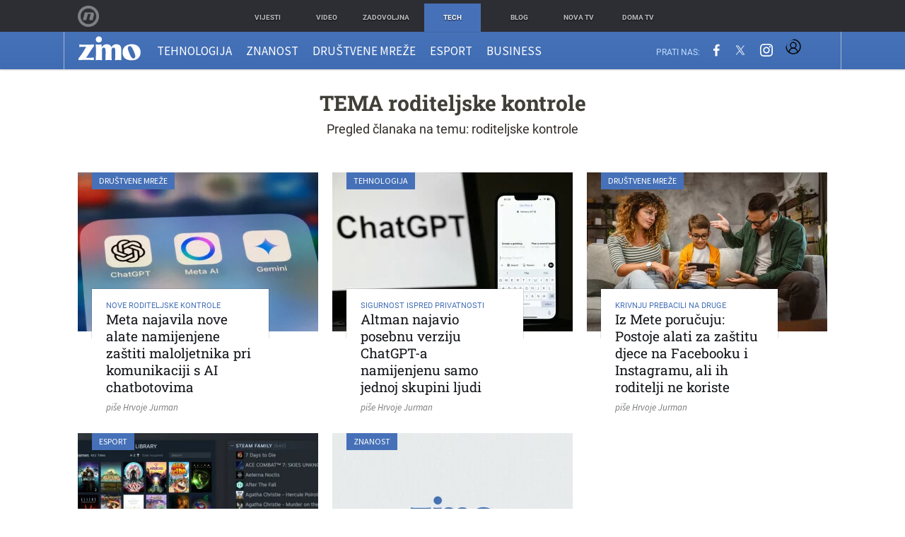

--- FILE ---
content_type: text/css; charset=utf-8
request_url: https://bundle.dnevnik.hr/prod/zimo.css
body_size: 28408
content:
/*! normalize.css v3.0.3 | MIT License | github.com/necolas/normalize.css */html{-ms-text-size-adjust:100%;-webkit-text-size-adjust:100%;font-family:sans-serif}body{margin:0}article,aside,details,figcaption,figure,footer,header,hgroup,main,menu,nav,section,summary{display:block}audio,canvas,progress,video{display:inline-block;vertical-align:baseline}audio:not([controls]){display:none;height:0}[hidden],template{display:none}a{background-color:transparent}:focus,a:active,a:hover{outline:0}abbr[title]{border-bottom:1px dotted}b,strong{font-weight:700}dfn{font-style:italic}h1{font-size:2em;margin:.67em 0}mark{background:#ff0;color:#000}small{font-size:80%}sub,sup{font-size:75%;line-height:0;position:relative;vertical-align:baseline}sup{top:-.5em}sub{bottom:-.25em}img{border:0}svg:not(:root){overflow:hidden}figure{margin:1em 40px}hr{box-sizing:content-box;height:0}pre{overflow:auto}code,kbd,pre,samp{font-family:monospace,monospace;font-size:1em}button,input,optgroup,select,textarea{color:inherit;font:inherit;margin:0}button{overflow:visible}button,select{text-transform:none}button,html input[type=button],input[type=reset],input[type=submit]{-webkit-appearance:button;cursor:pointer}button[disabled],html input[disabled]{cursor:default}button::-moz-focus-inner,input::-moz-focus-inner{border:0;padding:0}input{line-height:normal}input[type=checkbox],input[type=radio]{box-sizing:border-box;padding:0}input[type=number]::-webkit-inner-spin-button,input[type=number]::-webkit-outer-spin-button{height:auto}input[type=search]{-webkit-appearance:textfield;box-sizing:content-box}input[type=search]::-webkit-search-cancel-button,input[type=search]::-webkit-search-decoration{-webkit-appearance:none}fieldset{border:1px solid silver;margin:0 2px;padding:.35em .625em .75em}legend{border:0;padding:0}textarea{overflow:auto}optgroup{font-weight:700}table{border-collapse:collapse;border-spacing:0}hr,td,th{padding:0}hr{border:0;border-top:1px solid #ccc;display:block;height:1px;margin:1em 0}audio,canvas,iframe,img,svg,video{vertical-align:middle}fieldset{border:0;margin:0;padding:0}textarea{resize:vertical}.g1,.g10,.g100,.g11,.g12,.g16,.g2,.g2-5,.g25,.g3,.g33,.g4,.g47,.g5,.g50,.g6,.g7,.g8,.g9,.grid,.relevance-1,.relevance-2,.relevance-3{box-sizing:border-box;float:left;margin-right:-.000001em;padding:0 10px;position:relative}.g100,.g16,.g25,.g33,.g50{padding:0}.container{box-sizing:border-box;margin:0 auto;padding:0 10px;position:relative;width:1100px}.container:after,.container:before{content:" ";display:table}.container:after{clear:both}.g1{width:8.33333%}.g16,.g2{width:16.6667%}.g2-5{width:20%}.g25,.g3{width:25%}.g33,.g4{width:33.3333%}.g5{width:41.6667%}.g47{width:47%}.g50,.g6{width:50%}.g7{width:58.3333%}.g66,.g8{width:66.6667%}.g9{width:75%}.g10{width:83.3333%}.g11{width:91.6667%}.g100,.g12,.wp-100{width:100%}.hp-100{height:100%}html{color:#222;font-size:1em;line-height:1.4}::-moz-selection{background:#97b3e3;color:#fff;text-shadow:none}::selection{background:#97b3e3;color:#fff;text-shadow:none}body{-webkit-font-smoothing:antialiased;background:#fff;font-family:Roboto,arial,sans-serif;font-weight:400}a{background:transparent;color:#2a58a7;text-decoration:none;-webkit-transition:all .15s;transition:all .15s}:focus{outline:0}a:hover{color:#bc2c43;cursor:pointer;text-decoration:none}a:active,a:hover{outline:0}h1{font-size:30px;margin:0 0 12px}h2,h3{font-size:24px;margin:0 0 12px}h4,h5,h6{font-size:20px;margin:0 0 12px}h1,h2,h3,h4,h5,h6{color:#403f38;font-family:Roboto Slab,Georgia,serif;font-style:normal;font-weight:700;line-height:1.3}h1{line-height:1.2}article,aside,dd,dt,figure,form,li,p,section,td{font-size:20px}p{color:#302b27;font-family:Roboto,arial,sans-serif;font-size:18px;font-style:normal;font-weight:400;line-height:1.5;margin-bottom:18px}.structural,.structural li{list-style:none;margin:0;padding:0}@font-face{font-family:Roboto;font-style:normal;font-weight:300;src:url(assets/c12ececcae4e61705087.eot);src:local(""),url(assets/c12ececcae4e61705087.eot?#iefix) format("embedded-opentype"),url(assets/d3f966a5da6555795b2d.woff2) format("woff2"),url(assets/06aac491de5c92a7da30.woff) format("woff"),url(assets/54de30ff7d0109485986.ttf) format("truetype"),url(assets/991f795de66ec216a1f8.svg#Roboto) format("svg")}@font-face{font-family:Roboto;font-style:italic;font-weight:300;src:url(assets/48ecea4839e0b48b02dc.eot);src:local(""),url(assets/48ecea4839e0b48b02dc.eot?#iefix) format("embedded-opentype"),url(assets/3af36eb98fc632274ba8.woff2) format("woff2"),url(assets/fe4b49edea8efe8bc4b6.woff) format("woff"),url(assets/748cbc755aad1809e34c.ttf) format("truetype"),url(assets/283f1b279a07f06ede26.svg#Roboto) format("svg")}@font-face{font-family:Roboto;font-style:normal;font-weight:400;src:url(assets/bf67d9a025147d6a21e8.eot);src:local(""),url(assets/bf67d9a025147d6a21e8.eot?#iefix) format("embedded-opentype"),url(assets/671b8a3375d3edd1e0e0.woff2) format("woff2"),url(assets/5bfc683d7010de0511e3.woff) format("woff"),url(assets/15f198bc69486e515662.ttf) format("truetype"),url(assets/4f862c8ba4ed785461ee.svg#Roboto) format("svg")}@font-face{font-family:Roboto;font-style:italic;font-weight:400;src:url(assets/e3b008514a387c8a762c.eot);src:local(""),url(assets/e3b008514a387c8a762c.eot?#iefix) format("embedded-opentype"),url(assets/232055403861534480b7.woff2) format("woff2"),url(assets/ff55bc6c4a2d07128b39.woff) format("woff"),url(assets/1cd10d8a9867f5c92875.ttf) format("truetype"),url(assets/5b35ce29664d4b37d611.svg#Roboto) format("svg")}@font-face{font-family:Roboto;font-style:normal;font-weight:700;src:url(assets/adad44ffe666baf2a55c.eot);src:local(""),url(assets/adad44ffe666baf2a55c.eot?#iefix) format("embedded-opentype"),url(assets/02efd1dc19dbb85f5831.woff2) format("woff2"),url(assets/1b274fb02df91effa8d8.woff) format("woff"),url(assets/96fb238c4b4dbfb0e4d0.ttf) format("truetype"),url(assets/9cc0e6124996a8989420.svg#Roboto) format("svg")}@font-face{font-family:Roboto;font-style:italic;font-weight:700;src:url(assets/210558c566410a085788.eot);src:local(""),url(assets/210558c566410a085788.eot?#iefix) format("embedded-opentype"),url(assets/f3099d873a6fb6ebc451.woff2) format("woff2"),url(assets/db773572ee882a8b300b.woff) format("woff"),url(assets/d741a015e3f480b564ab.ttf) format("truetype"),url(assets/ea7a3036ad9539366729.svg#Roboto) format("svg")}@font-face{font-family:Roboto Slab;font-style:normal;font-weight:300;src:url(assets/3de94e44cdfa249944d2.eot);src:local(""),url(assets/3de94e44cdfa249944d2.eot?#iefix) format("embedded-opentype"),url(assets/f46ca2dbe221815d3d33.woff2) format("woff2"),url(assets/188ab0605c6b5be44b3f.woff) format("woff"),url(assets/7a754b1ce332fffb1379.ttf) format("truetype"),url(assets/cf802168532b69e111a9.svg#RobotoSlab) format("svg")}@font-face{font-family:Roboto Slab;font-style:normal;font-weight:400;src:url(assets/656dcd61c955b897a48f.eot);src:local(""),url(assets/656dcd61c955b897a48f.eot?#iefix) format("embedded-opentype"),url(assets/6a1eeead11d2107cb752.woff2) format("woff2"),url(assets/307d22d41aa0a5cf3056.woff) format("woff"),url(assets/d09b38aedc4fda35035c.ttf) format("truetype"),url(assets/8441fd5b5a7b9dcd3776.svg#RobotoSlab) format("svg")}@font-face{font-family:Roboto Slab;font-style:normal;font-weight:700;src:url(assets/95e5ad9b1490e0e19dac.eot);src:local(""),url(assets/95e5ad9b1490e0e19dac.eot?#iefix) format("embedded-opentype"),url(assets/041711d4754539e2c102.woff2) format("woff2"),url(assets/9cef942409b510f32877.woff) format("woff"),url(assets/0e886495f7117aa9f24a.ttf) format("truetype"),url(assets/b1867eedd70ceb420698.svg#RobotoSlab) format("svg")}@font-face{font-family:Source Sans Pro;font-style:normal;font-weight:400;src:url(assets/52b8903930dc1d6d8d67.eot);src:local(""),url(assets/52b8903930dc1d6d8d67.eot?#iefix) format("embedded-opentype"),url(assets/d4db686112bfc416c704.woff2) format("woff2"),url(assets/69d05aeef1f6cb5ce58f.woff) format("woff"),url(assets/042c458a60feb7854beb.ttf) format("truetype"),url(assets/3fbfd22398bab24893f5.svg#SourceSansPro) format("svg")}@font-face{font-family:Source Sans Pro;font-style:italic;font-weight:400;src:url(assets/c61c7a03c4e484c33449.eot);src:local(""),url(assets/c61c7a03c4e484c33449.eot?#iefix) format("embedded-opentype"),url(assets/46104c5b69494256ce3d.woff2) format("woff2"),url(assets/8037b8d02dad4c918909.woff) format("woff"),url(assets/b5d79be91dd19a61977f.ttf) format("truetype"),url(assets/0a59084e2d72da52b60e.svg#SourceSansPro) format("svg")}@font-face{font-family:Source Sans Pro;font-style:normal;font-weight:700;src:url(assets/fd47d41da6a89c7f5b7c.eot);src:local(""),url(assets/fd47d41da6a89c7f5b7c.eot?#iefix) format("embedded-opentype"),url(assets/b01dc9e6c79e5403c08d.woff2) format("woff2"),url(assets/e9b02db0c3bc724cb9a9.woff) format("woff"),url(assets/e8509f731b53e83a9f31.ttf) format("truetype"),url(assets/b065b37b1088eb287719.svg#SourceSansPro) format("svg")}@font-face{font-family:Source Sans Pro;font-style:italic;font-weight:700;src:url(assets/16befc0b1e2c6a09c317.eot);src:local(""),url(assets/16befc0b1e2c6a09c317.eot?#iefix) format("embedded-opentype"),url(assets/ea51a1597bd246bcfc40.woff2) format("woff2"),url(assets/79f97316b96db172402d.woff) format("woff"),url(assets/4109ace956edf8b5e858.ttf) format("truetype"),url(assets/57cbe3c89521a2e0cc2b.svg#SourceSansPro) format("svg")}@font-face{-webkit-font-smoothing:antialiased;font-family:icons;font-style:normal;font-weight:400;src:url(assets/5f583c4f6414e1a00e51.eot?43896029);src:url(assets/5f583c4f6414e1a00e51.eot?43896029#iefix) format("embedded-opentype"),url(assets/87af224d87041f28f189.woff?43896029) format("woff"),url(assets/b2ef44ccc257d630764b.ttf?43896029) format("truetype"),url(assets/03d6657f3d7b43c2bff2.svg?43896029#icons) format("svg")}.article-image a:after,.jcarousel a:after,[class*=" icon-"]:before,[class^=icon-]:before,label.radio span:before{speak:none;-webkit-font-smoothing:antialiased;-moz-osx-font-smoothing:grayscale;display:inline-block;font-family:icons;font-style:normal;font-variant:normal;font-weight:400;line-height:1em;margin-left:.2em;margin-right:.2em;text-align:center;text-decoration:inherit;text-transform:none;width:1em}.icon-gplus:before{content:"\e800"}.icon-facebook:before{content:"\e801"}.icon-twitter:before{content:"\e802"}.icon-linkedin:before{content:"\e803"}.icon-youtube-play:before{content:"\e804"}.icon-search:before{content:"\e805"}.icon-cancel:before{content:"\e806"}.icon-ok:before{content:"\e807"}.icon-plus:before{content:"\e808"}.icon-minus:before{content:"\e809"}.icon-export:before{content:"\e80a"}.icon-down-dir:before{content:"\e80b"}.icon-up-dir:before{content:"\e80c"}.icon-left-dir:before{content:"\e80d"}.icon-right-dir:before{content:"\e80e"}.icon-down-open:before{content:"\e80f"}.icon-left-open:before{content:"\e810"}.icon-right-open:before{content:"\e811"}.icon-up-open:before{content:"\e812"}.icon-play:before{content:"\e813"}.icon-play-circled:before{content:"\e814"}.icon-play-circled2:before{content:"\e815"}.icon-dot-circled:before{content:"\e816"}.icon-circle-empty:before{content:"\e817"}.icon-circle:before{content:"\e818"}.icon-mail:before{content:"\e819"}.icon-menu:before{content:"\e81a"}.icon-paper-plane-empty:before{content:"\e81b"}label{cursor:pointer;display:block}label.radio input[type=radio]{display:none}label.radio span{display:inline-block;font-size:16px;font-weight:300;padding-left:1.25em;position:relative}label.radio span:before{color:#2e3133;content:"\e817";font-size:.66em;left:0;position:absolute;top:.45em}input[type=radio]:checked+span:before{color:#bc2c43;content:"\e816"}input[type=radio]:checked+span,label.radio:hover span,label.radio:hover span:before{color:#bc2c43}.btn,button{background:#bc2c43;border:none;border-radius:2px;color:#fff;font-family:Source Sans Pro,arial,sans-serif;font-size:14px;font-weight:900;padding:.5em 1.5em;text-transform:uppercase;-webkit-transition:all .15s;transition:all .15s}.btn.active,.btn:hover,button:hover{background:#14161a;color:#fff}.site-header{padding-bottom:30px;padding-top:45px}.collapsed .site-header{padding-bottom:83px}.collapsed .navigation{box-shadow:0 1px 2px 0 rgba(20,22,26,.25);position:fixed;top:45px;width:100%;z-index:60}.site-footer{background:#4671b8;clear:both;margin-top:75px}.foot-send{background:#e1e1e1;padding:7px 0 9px;text-align:center}.foot-send li{display:inline-block}.foot-send a{font-size:16px;padding:0 20px;text-decoration:underline}.foot-send a span{display:inline-block;padding-left:5px}.foot-send li:first-child a{border-right:1px solid #4671b8}.foot-links{margin-top:50px}.foot-links li,.logotypes li{display:inline-block;float:none;height:auto;vertical-align:middle}.foot-links li:last-child a{border:0}.foot-links a{border-right:1px solid #45413e;color:#fff;font-size:16px;font-weight:400;padding:0 12px}.foot-links a,.logotypes a{display:block;filter:alpha(opacity=60);opacity:.6}.logotypes a{height:51px;margin:0 20px}.foot-links a:hover,.logotypes a:hover{filter:alpha(opacity=100);opacity:1}.logotypes{margin:30px 0}.logotypes .dnevnik a{background:url(assets/8b224ad08478a96c82da.png) no-repeat 0 0;width:146px}.logotypes .oyo a{background:url(assets/fa8499add7076d922d7d.svg) no-repeat 0 9px;width:87px}.logotypes .kz a{background:url(assets/0373ceab2890cf96231d.png) no-repeat 0 9px;background-position:50%;background-size:contain;width:35px}.logotypes .gol a{background:url(assets/ce71a252b75c53142e74.svg?1) no-repeat 0 3px;background-size:contain;width:90px}.logotypes .blog a{background:url(assets/b66689a02472bf3e1e56.png) no-repeat 0 0;width:61px}.logotypes .nova a{background:url(assets/3521ee834fcce1ebbd16.png?1) no-repeat 0 0;background-position:50%;background-size:contain;width:40px}.logotypes .doma a{background:url(assets/d77d26d080a287ac68ca.png?v=15092014) no-repeat 0 0;width:75px}.logotypes .zadovoljna a{background-image:url(assets/772fdf592d32808e3d1c.svg);background-position:50%;background-repeat:no-repeat;background-size:contain;width:170px}#nafna{background:#2d2e34;padding-top:5px;position:fixed;top:0;width:100%;z-index:100}#nafna .cont{margin:0 auto;position:relative;width:972px}#nafna ul{text-align:center}#nafna li{display:inline-block;vertical-align:top}#nafna li a{color:#b9bcbd;display:table-cell;font-size:10px;font-weight:900;height:40px;line-height:.6rem;position:relative;text-decoration:none;text-shadow:0 1px 2px rgba(0,0,0,.8);text-transform:uppercase;-webkit-transition:none 0s ease .1s;transition:none 0s ease .1s;vertical-align:middle;width:80px}#nafna li a span{border-radius:3px 3px 3px 3px;display:inline-block;padding:8px 0;width:100%}.ie8 #nafna li a span{font-size:70%}#nafna .n-dnevnik a:hover span{background-color:#c50a1d;color:#fff}#nafna .n-zadovoljna a:hover span{background-color:#ff5e7f;color:#fff}#nafna .n-showbuzz a:hover span{background-color:#e8b01f;color:#fff}#nafna .n-oyo a:hover span{background-color:#01d1ff;color:#fff}#nafna .n-tech a:hover span{background-color:#4671b8;color:#fff}#nafna .n-entertainment a:hover span{background-color:#fc8857;color:#fff}#nafna .n-blog a:hover span{background-color:#ff0600;color:#fff}#nafna .n-nova a:hover span{background-color:#c80a1e;color:#fff}#nafna .n-doma a:hover span{background-color:#00b4b4;color:#fff}#nafna .active{margin:0 10px}#nafna .n-sport a:hover{background-color:#08507f;color:#fff}#nafna .n-tech.active a{background-color:#4671b8;box-shadow:0 1px 0 rgba(0,0,0,.1);color:#fff}#nafna .n_nova{height:30px;left:20px;opacity:.4;position:absolute;top:3px;width:32px}.n_nova{background:url(assets/3521ee834fcce1ebbd16.png?1) no-repeat 0 0;background-size:contain;display:block;text-indent:-9999px}.navigation{background:#426fb5;background:-webkit-linear-gradient(180deg,#4672b8 0,#3f6cb3);background:linear-gradient(180deg,#4672b8 0,#3f6cb3);box-shadow:0 -1px 0 0 rgba(20,22,26,.5);height:53px;position:relative;z-index:60}.navigation .container{border-left:1px solid #a7b7d1;border-right:1px solid #a7b7d1;padding:0 20px;-webkit-transition:all .2s;transition:all .2s}.navigation .site-nav{height:53px}.navigation .site-nav ul{display:table;width:100%}.navigation .site-nav li{display:inline-block;margin-top:4px}.navigation li.nav-logo{margin-right:5px;position:relative;top:-5px}.navigation .site-nav .nav-logo a{display:block;padding:5px 8px 0 0}.navigation .site-nav a{border-radius:2px;color:#fff;font-family:Source Sans Pro,arial,sans-serif;font-size:17px;padding:6px 10px;text-transform:uppercase}.navigation .icon-search:hover,.navigation .site-nav a:hover,.navigation .social-nav a:hover{background:rgba(20,22,26,.3)}.navigation .site-nav .active a,.navigation .site-nav .active a:hover{background:#14161a}.navigation .site-nav .nav-logo a:hover,.navigation .site-nav .nav-logo.active a{background:transparent}.navigation .mob-menu .icon-menu,.navigation .search .icon-search{color:#fff;display:block;padding:15px 19px}.navigation .mob-menu{display:none;width:60px}.navigation .social-nav{padding-left:24px;text-align:right;width:234px}.social-nav ul{padding-left:5px}.social-nav li,.social-nav ul{display:inline-block}.social-nav a{color:#fff;font-size:18px;padding:2px}.social-nav>span{color:#c0dcff;font-size:12px;text-transform:uppercase}.navigation .search{border-left:1px solid #a7b7d1;border-right:1px solid #a7b7d1;cursor:pointer;display:none;position:relative;width:60px}.search .do-search{background:#eee;box-shadow:0 2px 2px 0 rgba(20,22,26,.25);box-sizing:border-box;display:none;padding:10px;position:absolute;right:0;top:53px;width:400px;z-index:50}.search #search-input{font-family:Source Sans Pro,arial,sans-serif;font-size:16px;padding:5px;width:67%}.search-open .navigation .search .icon-search{background:#eee;color:#426fb5}.search-open .search .do-search{display:block}.slide-nav{background:#426fb5;bottom:0;left:0;overflow-x:hidden;overflow-y:auto;padding-top:100px;position:fixed;top:-100px;-ms-transform:translate3d(-100%,0,0);-webkit-transform:translate3d(-100%,0,0);transform:translate3d(-100%,0,0);-webkit-transition:transform .3s ease-in-out 0s;transition:transform .3s ease-in-out 0s;width:270px;z-index:666}.no-csstransforms3d .slide-nav{display:none}.mobile-overlay .icon-cancel{color:#fff;font-size:20px;position:fixed;right:6px;top:12px;visibility:hidden}.slide-nav .go-home{border-bottom:1px solid #003f80;height:58px}.slide-nav .go-home a{display:block;padding:10px 20px 15px}.slide-nav .go-home img{height:auto;width:64px}.slide-nav .mobile-navigation{padding:5px 0}.slide-nav .mobile-navigation a{color:#fff;display:block;font-family:Source Sans Pro,arial,sans-serif;font-size:17px;line-height:3;padding:0 20px;text-transform:uppercase}.slide-nav .mobile-navigation .active{background:#14161a}.slide-nav .social-nav{border-top:1px solid #fff;margin:0 20px;padding:16px 0;text-align:center}.slide-nav .social-nav ul{padding-left:0}.slide-nav .social-nav a{padding:7px}.slide-nav .foot-send a{line-height:3;text-decoration:none}.slide-nav .foot-send li:first-child a{border-right:0}.slide-nav .foot-links{margin-top:0;padding:20px 20px 0}.slide-nav .foot-links li{display:block;line-height:2}.slide-nav .foot-links a{border-right:0;padding:0}.slide-nav .logotypes{margin:20px 0}.slide-nav .logotypes a{backface-visibility:hidden;background-size:100% auto}.slide-nav .logotypes .dnevnik a,.slide-nav .logotypes .zadovoljna a{width:96px}.slide-nav .logotypes .oyo a{width:57px}.slide-nav .logotypes .blog a,.slide-nav .logotypes .nova a{width:41px}.slide-nav .logotypes .doma a{width:49px}.slide-nav .logotypes .nova a{background-position:top;width:28px}.nav-open .slide-nav{-ms-transform:translateZ(0);-webkit-transform:translateZ(0);transform:translateZ(0)}.no-csstransforms3d .nav-open .slide-nav{display:block}.mobile-overlay{background:transparent;position:fixed;top:-100px;-webkit-transition:background .3s ease-in-out 0s,z-index .3s ease-in-out .3s;transition:background .3s ease-in-out 0s,z-index .3s ease-in-out .3s;z-index:-1}.nav-open .mobile-overlay{background:rgba(0,0,0,.8);cursor:pointer;-webkit-transition:background .3s ease-in-out 0s;transition:background .3s ease-in-out 0s;z-index:665}.nav-open .icon-cancel{visibility:visible}.nav-open .page-wrapper{overflow:hidden}.article{float:left;position:relative}.article-body video{max-width:100%}.article .img{position:relative}.article-category{left:30px;position:absolute;top:0;z-index:11}.article-category a{background:#4671b8;color:#fff;display:block;font-family:Source Sans Pro,arial,sans-serif;font-size:12px;font-weight:400;padding:4px 10px;text-transform:uppercase}.title{color:#14161a;font-size:19px;margin-bottom:0}.subtitle{color:#4671b8;display:block;font-size:11px;overflow:hidden;text-overflow:ellipsis;text-transform:uppercase;white-space:nowrap}.author{color:#787a7d;font-family:Source Sans Pro,arial,sans-serif;font-size:13px;font-style:italic;font-weight:400}.article-url:hover .subtitle{color:#14161a}.article-url:hover .title{color:#bc2c43}.invers .article-url{display:block;position:relative}.invers .title{color:#fff;font-weight:700}.invers .subtitle{color:#fff4a1}.invers .author{color:#ced2d9}.invers .summary{color:#fff;font-size:15px;font-weight:400;line-height:1.5;margin-bottom:0}.invers .article-url:hover .subtitle{color:#fff}.invers .article-url:hover .title{color:#fff4a1}.article.g12 .article-url:before,.article.g6 .article-url:before,.article.relevance-1 .article-url:before,.article.relevance-2 .article-url:before{background:-webkit-linear-gradient(90deg,rgba(0,0,0,.5),rgba(0,0,0,.4) 33%,rgba(0,0,0,.025) 65%,rgba(0,0,0,.025));background:linear-gradient(90deg,rgba(0,0,0,.5),rgba(0,0,0,.4) 33%,rgba(0,0,0,.025) 65%,rgba(0,0,0,.025));bottom:0;content:" ";left:0;position:absolute;right:0;top:0;-webkit-transition:background .15s;transition:background .15s}.article.g12 .article-url:hover:before,.article.g6 .article-url:hover:before,.article.relevance-1 .article-url:hover:before,.article.relevance-2 .article-url:hover:before,.header-articles .invers .article-url:hover,.separated-articles .invers .article-url:hover{background-color:rgba(0,0,0,.2)}.article-category a:hover{background:#14161a;color:#fff}.box-title{color:#3b414c;font-family:Source Sans Pro,arial,sans-serif;font-style:italic;font-weight:700;margin:0}.box-title span{font-style:normal;font-weight:400;padding:0 5px}.article-url{display:block}.article-url .img{-webkit-transition:-webkit-transform 5s!important;transition:transform 5s!important}.article-url:hover .img{-webkit-transform:scale(1.05);transform:scale(1.05);-ms-transform:none}.article-related .article-url:hover .img{-ms-transform:none;-webkit-transform:none;transform:none}.header-articles{height:345px;position:relative;width:100%}.header-articles:before{background:#2a58a7;background:-webkit-linear-gradient(115deg,#114ca6 20%,rgba(72,9,89,.9) 52%,#990f0f 80%) repeat scroll 0 0;background:linear-gradient(115deg,#114ca6 20%,rgba(72,9,89,.9) 52%,#990f0f 80%) repeat scroll 0 0;bottom:0;content:" ";left:0;opacity:.8;position:absolute;right:0;top:0;z-index:5}.header-articles.a-0{height:0}.header-articles .article{height:345px;position:relative}.header-articles.a-1 .article{width:100%}.header-articles.a-2 .article{width:50%}.header-articles.a-3 .article{width:33.3333%}.header-articles .article-category{left:auto;position:relative;text-align:center;top:15px}.header-articles .article-category a{display:inline-block}.header-articles .meta-holder{background-position:50% 50%;background-size:cover;bottom:0;left:0;position:absolute;right:0;top:0}.header-articles .article-url{background:rgba(19,64,140,0);border-right:1px solid rgba(20,22,26,.65);bottom:0;left:0;position:absolute;right:0;top:0;z-index:10}.header-articles .title-holder{bottom:14px;left:50%;position:absolute;text-align:center;text-shadow:0 0 2px rgba(0,0,0,.5);-ms-transform:translate(-50%);-webkit-transform:translate(-50%);transform:translate(-50%);width:400px}.header-articles .article:last-child .article-url{border:0}.header-articles .title{font-size:24px}.header-articles .subtitle{font-size:12px}.header-articles.a-1 .title-holder{width:520px}.header-articles.a-1 .title{font-size:32px;margin-bottom:6px}.header-articles.a-1 .subtitle{font-size:15px}.separated-articles{box-sizing:border-box;height:265px;margin-bottom:20px;padding:0 10px;position:relative;width:100%}.separated-articles .article{float:left;height:265px;width:100%}.separated-articles.a-2 .article{width:50%}.separated-articles .article:nth-child(2):after{background:rgba(20,22,26,.65);bottom:0;content:" ";left:-1px;position:absolute;top:0;width:1px;z-index:15}.separated-articles .meta-holder{background-position:50% 50%;background-size:cover;bottom:0;left:0;position:absolute;right:0;top:0}.separated-articles .article-url{background:rgba(19,64,140,0);bottom:0;left:0;position:absolute;right:0;top:0;z-index:10}.separated-articles .article .title-holder{bottom:14px;left:20px;left:50%;position:absolute;text-align:center;text-shadow:0 0 2px rgba(0,0,0,.5);-ms-transform:translate(-50%);-webkit-transform:translate(-50%);transform:translate(-50%);width:210px;z-index:10}.separated-articles .article .title{font-size:20px;line-height:1.2}.separated-articles .article-category{left:auto;position:relative;text-align:center;top:15px;width:100%}.separated-articles:after{background:-webkit-linear-gradient(103deg,#4672b8 -15%,#223b87 15%,#2e0b3d 50%,#223b87 85%,#4672b8 115%);background:linear-gradient(103deg,#4672b8 -15%,#223b87 15%,#2e0b3d 50%,#223b87 85%,#4672b8 115%);bottom:0;content:" ";left:10px;opacity:.85;position:absolute;right:10px;top:0;z-index:5}.separated-articles.a-0{height:0;margin:0}.separated-articles .article-category a{display:inline-block}.article.relevance-1{margin-bottom:30px;width:100%}.article.relevance-1 .title-holder{bottom:14px;left:20px;max-width:340px;position:absolute;text-shadow:0 0 2px rgba(0,0,0,.5)}.article.relevance-1 .title{font-size:30px;line-height:1.2}.article.relevance-1 .subtitle{font-size:12px}.article.relevance-2{margin-bottom:20px;width:50%}.article.relevance-2 .title-holder{bottom:14px;left:20px;max-width:250px;position:absolute;text-shadow:0 0 2px rgba(0,0,0,.5)}.article.relevance-2 .title{font-size:22px;line-height:1.2}.article.g4,.article.relevance-3{margin-bottom:25px;overflow:hidden;width:33.3333%}.article.g4 .title-holder,.article.relevance-3 .title-holder{background:#fff;box-shadow:0 -1px 0 0 rgba(20,22,26,.125);box-sizing:border-box;left:20px;margin-bottom:-60px;padding:16px 20px 0;position:relative;top:-60px;width:73.5294%}.article.g4 .title-holder:after,.article.g4 .title-holder:before,.article.relevance-3 .title-holder:after,.article.relevance-3 .title-holder:before{background:rgba(20,22,26,.125);content:" ";height:71px;left:-1px;position:absolute;top:-1px;width:1px}.article.g4 .title-holder:after,.article.relevance-3 .title-holder:after{left:auto;right:-1px}.article.g4 .title,.article.relevance-3 .title{font-weight:400}article.article.g4:nth-child(3n+4){clear:both}.on-home article.article.g4:nth-child(3n+4){clear:none}.on-home article.article.g4.row-end+.article{clear:both}.article.g4 .article-url:hover img,.article.relevance-3 .article-url:hover img{opacity:.8;-webkit-transition:all .15s;transition:all .15s}.article .article-url>.relative{overflow:hidden;z-index:-1}.article .article-url .relative span{background-color:#b9bcbd;bottom:0;left:0;position:absolute;right:0;top:0}.theme-header{text-align:center}.atricle-top .article-category{position:static}.atricle-top .article-category a{display:inline-block}.atricle-top .title-author{border-bottom:2px solid #d7d7d7;margin-bottom:20px;margin-top:10px;padding-right:260px}.atricle-top .title{font-size:40px;font-weight:400}.atricle-top .lead{color:#555;font-family:Roboto,arial,sans-serif;font-size:20px;font-weight:400;line-height:1.5;padding-right:70px}.atricle-top .author-time{color:#898989;font-family:Source Sans Pro,arial,sans-serif;font-size:14px;margin-top:0}.atricle-top .author-time img{max-width:30px}.atricle-top .author{color:#2a58a7;font-size:14px;font-style:normal;padding-left:7px}.atricle-top .author:hover{color:#d2370a}.article-image,.article-main-live,.article-main-video{margin:0 0 23px}.article-image a{display:block;position:relative}.article-image figcaption,.article-image.in-body>span{border-bottom:1px solid #ccc;color:#999;font-family:Source Sans Pro,arial,sans-serif;font-size:15px;padding:5px 0;text-align:center}.image-title{padding-right:5px}.article-content{padding-left:90px;position:relative}.article-body{color:#302b27;font-family:Roboto,arial,sans-serif;font-size:18px;font-style:normal;font-weight:300;line-height:1.4;padding-right:20px}.article-body b,.article-body strong{font-weight:700}.article-body img{height:auto;width:100%}.article-body img.adtrack{width:1px}.article-body blockquote{border-left:2px solid #bc2c43;margin:8px 0 18px 20px;padding-left:20px}.article-body blockquote p{font-style:italic;font-weight:400;margin-bottom:0;margin-top:0}.article-body blockquote .quote-author{font-size:14px;font-style:normal}.article-body blockquote .quote-author:before{content:"— "}.article-body a{text-decoration:underline}.video-player{position:relative}.article-tags{clear:both;font-family:Source Sans Pro,arial,sans-serif;margin:30px 0 50px;padding:15px 0;position:relative}.article-tags,.article-tags:after{background-image:-webkit-linear-gradient(90deg,#e1e1e1 33%,hsla(0,0%,100%,0) 0);background-image:linear-gradient(90deg,#e1e1e1 33%,hsla(0,0%,100%,0) 0);background-position:top;background-repeat:repeat-x;background-size:6px 2px}.article-tags:after{bottom:0;content:" ";display:block;height:2px;position:absolute;width:100%}.article-tags .box-title{font-size:20px;left:0;position:absolute;top:16px}.article-tags ul{margin-left:70px}.article-tags li{color:#878d96;display:inline-block;font-size:18px;text-transform:uppercase}.article-tags li:after{color:#3b414c;content:"·";display:inline-block;padding:0 5px}.article-tags li:last-child:after{display:none}.article-tags li a{color:#878d96}.article-tags li a:hover{color:#d2370a}.article-share.share-top{background:#fcfcfc;border:1px solid #ede9e8;padding-bottom:16px;position:absolute;right:10px;text-align:center;top:39px;width:178px}.article-share p{color:#3b414d;font-size:18px;margin-bottom:7px}.article-share li{display:inline-block;padding:0 3px}.article-share a{font-size:24px}.article-share a span{padding:3px 4px 2px;-webkit-transition:all .15s;transition:all .15s}.icon-export:before{margin-left:0;margin-right:7px}.share-count{font-family:Source Sans Pro,arial,sans-serif;font-size:20px;font-weight:700}.article-wrapper .icon-facebook{color:#3b5998}.article-wrapper .icon-twitter{color:#55acee}.article-wrapper .icon-gplus{color:#dd4b39}.article-share a:hover .icon-facebook{background:#3b5998;color:#fff}.article-share a:hover .icon-twitter{background:#55acee;color:#fff}.article-share a:hover .icon-gplus{background:#dd4b39;color:#fff}.article-share.share-left{left:0;position:absolute;text-align:center;top:0;width:70px}.article-share.share-left .textual{display:block;font-size:11px}.article-share.share-left .icon-export{display:none}.article-share.share-left .share-count{display:inline-block;margin:-2px 0}.article-share.share-left p{margin-top:2px}.article-share.share-left li{display:block;margin:7px 0;padding:0}.article-share.share-left a span{display:block}.article-share.share-left a .icon-gplus:before{position:relative;top:1px}.share-num{display:none}.article-share .share-invite{font-size:12px;font-weight:700;text-transform:uppercase}.share-top .share-invite{font-size:14px;margin:18px 0 9px}.article-share.has-shares .share-invite{display:none}.article-share.has-shares .share-num{display:block}.article-related{margin-bottom:50px;margin-left:-10px;margin-right:-10px}.article-related .box-title{margin-bottom:20px;margin-left:10px}.article-related .article{margin-bottom:20px;padding:0 10px}.article-related .article img{height:auto;margin-bottom:10px;width:100%}.article-related .article-category{left:10px}.article-related .title{font-size:16px;font-weight:400}.article-related .article:nth-child(3n+4){clear:both}.article-comments .box-title{margin-bottom:20px}.article-comments .comments{margin-bottom:50px;margin-left:-8px;margin-right:-8px}.fb_iframe_widget_fluid span,.fb_iframe_widget_fluid span iframe{width:100%!important}.poll{border-top:2px solid #bc2c43;box-sizing:border-box;float:right;margin:0 0 20px 40px;width:273px}.poll .box-title{display:none;font-size:20px}.poll .box-title a{color:#3b414c}.poll .poll-quest{font-family:Roboto Slab,sans-serif;font-size:18px;font-weight:400;line-height:1.3;margin:12px 0}.poll .submit-answer{clear:both;margin:20px 0 0}.poll li{color:#2e3133;font-size:18px;line-height:1.3;margin-bottom:5px}.poll .poll-results{border-bottom:2px solid #eee;display:none;margin:5px 0 15px;overflow:hidden;padding:5px}.poll .bar-holder,.poll .text-holder{float:left;width:50%}.poll .bar-holder{background:#f0f0f0;height:10px}.poll .text-holder{color:#606366;font-size:.7em;line-height:.9;position:relative}.poll .text-holder .percentage{font-weight:500;position:absolute;right:5px}.poll .results{background:#bc2c43;height:10px;margin-bottom:10px}.poll .voted .poll-results{display:block}.poll .voted .all-polls{display:inline-block}.poll .voted .sand-vote,.poll-img .voted .poll-answer-btn{display:none}.poll .voted label{cursor:text}.poll .voted label.radio span{padding-left:0}.poll .voted label.radio span:before{content:" "}.poll .voted input[type=radio]:checked+span,.poll .voted label.radio:hover span{color:#2e3133}#articleGallery{border-bottom:2px solid #717a8c;margin-bottom:30px}.jcarousel{overflow:hidden;position:relative}.jcarousel ul{list-style:none outside none;margin:0;padding:0;position:relative;width:20000em}.jcarousel li{float:left}.jcarousel-wrapper{box-sizing:border-box;display:inline-block;position:relative;width:100%}.jcarousel-wrapper li{float:left;margin-right:6px;position:relative}.jcarousel-wrapper li a{display:inline-block;-webkit-transition:none;transition:none}.jcarousel-wrapper li a img{height:auto;width:100px}.jc-controls{margin:3px 0 0;padding-bottom:3px;position:relative;text-align:center}.jc-controls a{color:#717a8c;font-size:12px}.jcarousel-control{bottom:1px;font-size:16px;line-height:.7;padding:7px 10px;position:absolute}.jcarousel-control-prev{left:0}.jcarousel-control-next{right:0}.jc-controls .icon-left-open:before,.jc-controls .icon-right-open:before{color:#717a8c}article .jcarousel li .media-video:after{background:#2a58a7;background:rgba(8,80,127,.6);border:2px solid #fff;border-radius:30px;color:#fff;content:"\e813";filter:alpha(opacity=70);font-size:12px;left:50%;padding:8px;position:absolute;text-decoration:none;top:50%;transform:translate(-50%,-50%)}.jc-controls .icon-left-open:hover:before,.jc-controls .icon-right-open:hover:before,.jc-controls a:hover{color:#bc2c43}article .jcarousel li a:hover:after{background:#2a58a7;background:rgba(8,80,127,.6);border:2px solid #fff;border-radius:30px;font-size:12px}.article-image a:hover:after,article .jcarousel li a:hover:after{color:#fff;content:"\e808";filter:alpha(opacity=70);left:50%;padding:8px;position:absolute;text-decoration:none;top:50%;-ms-transform:translate(-50%,-50%);-webkit-transform:translate(-50%,-50%);transform:translate(-50%,-50%)}.article-image a:hover:after{background:transparent;border:none;border-radius:30px;font-size:50px}.article-image a{position:static}.article-image{display:block;position:relative}#gallery{background:url(assets/92067b98f3e428f5dfd6.png) #14161a;bottom:0;left:0;position:fixed;right:0;top:0;z-index:100}.gallery-header{background:#05080a;border-bottom:2px solid #212224;position:relative;width:100%}.gallery-header,.gallery-logo{height:60px;left:0;position:absolute;top:0}.gallery-logo{background-position:10px 19px;border-right:2px solid #212224;display:block;width:79px}#back_to_article{color:#f0f1f2;font-size:18px;font-weight:400;margin-bottom:0;overflow:hidden;padding:19px 75px 13px 94px;text-overflow:ellipsis}#back_to_article a{color:#f0f1f2;font-size:18px;white-space:nowrap}.gallery-close{background-position:-64px 22px;border-left:2px solid #212224;display:block;height:60px;position:absolute;right:0;top:0;width:60px}.gallery-header a{filter:alpha(opacity=80);opacity:.8}.gallery-header a:hover{filter:alpha(opacity=100);opacity:1}.gallery-outer{bottom:130px;left:30px;position:absolute;right:30px;top:85px}.gallery-control{background-color:#05080a;background-color:rgba(5,8,10,.5);border:2px solid #333;border-radius:4px;color:#c8cacc;filter:alpha(opacity=50);opacity:.5;padding:48px 47px;position:absolute;top:50%;-ms-transform:translateY(-50%);-webkit-transform:translateY(-50%);transform:translateY(-50%);-webkit-transition:all .15s;transition:all .15s}.control-previous{background-position:31px -55px;left:20px}.control-next{background-position:-32px -55px;right:20px}.gallery-more a{background:#4671b8;display:block;filter:alpha(opacity=100);filter:alpha(opacity=50);height:100%;opacity:1;opacity:.5;-webkit-transition:all .15s;transition:all .15s;width:100%}.gallery-more a:hover{filter:alpha(opacity=100);opacity:1}.gallery-plus{color:#fff;font-size:50px;left:50%;top:50%;-ms-transform:translate(-50%,-50%);-webkit-transform:translate(-50%,-50%);transform:translate(-50%,-50%)}#gallery .article-image h2{font-size:16px}#gallery .article-image{box-shadow:0 4px 0 -2px #000}.gallery-list a:hover .subtitle{color:#fff}a:hover .article-image figcaption{color:#fea00d}.gallery-list .article-image figcaption{background:rgba(0,7,13,.85);max-width:80%}#gallery .jc-ctrl:hover,.gallery-control:hover{filter:alpha(opacity=100);opacity:1}.gallery-share{background:#05080a;background:rgba(0,7,13,.85);filter:alpha(opacity=0);opacity:0;padding:5px 0 3px;position:absolute;right:0;top:0;-webkit-transition:all .3s;transition:all .3s;width:105px}.gallery-share li{color:#fff;display:block;margin:0 10px;padding:5px 0}.gallery-share li a{color:#adb0b3;font-size:20px;margin-bottom:0;width:auto}.gallery-share .share-counter:after{border:5px solid transparent;border-right-color:#d4d7d9;content:" ";height:0;margin-top:-5px;pointer-events:none;position:absolute;right:100%;top:50%;-moz-transform:scale(.9999);width:0}.gallery-share .share-counter{background:#d4d7d9;color:#2e3133;float:right;font-size:13px;margin-left:6px;margin-right:0;margin-top:3px;min-width:40px;padding:2px 0;position:relative;text-align:center}.gallery-share li a:hover{color:#f0f1f2}.gallery-share li a:hover .share-counter{background:#f0f1f2}.gallery-share li a:hover .share-counter:after{border-color:transparent #f0f1f2 transparent transparent}.gallery-image>div:hover .gallery-share{filter:alpha(opacity=100);opacity:1;z-index:17}.gallery-share.social-list .fb a,.gallery-share.social-list .gp a,.gallery-share.social-list .tw a{background:none}.gallery-list-holder{height:100%;overflow:auto}.gallery-list-holder h5{margin-bottom:20px}#gallery .jc-nav-holder{bottom:20px;box-sizing:border-box;left:0;padding:0 30px;position:absolute;width:100%}#gallery .jcarousel-wrapper{background:#05080a;padding:0 100px}#gallery .jcarousel-wrapper li{height:100px;margin-right:2px;width:100px}#gallery .jcarousel-wrapper li a img{backface-visibility:hidden;filter:alpha(opacity=50);height:auto;opacity:.5;width:100%}#gallery .jcarousel{padding:2px}#gallery .jc-nav{margin:0}#gallery .jc-ctrl{filter:alpha(opacity=50);height:100px;opacity:.5;position:absolute;top:2px;width:100px}#gallery .jc-prev{background-position:9px -150px;left:0}#gallery .jc-next{background-position:-90px -150px;right:0}#gallery .jcarousel-wrapper li a:hover img{filter:alpha(opacity=100);opacity:1;-webkit-transition:all .3s;transition:all .3s}#gallery .jcarousel-wrapper li .active img,#gallery .jcarousel-wrapper li.gallery-more .active{box-shadow:0 0 0 2px #c8cacc;filter:alpha(opacity=100);opacity:1}#gallery .jc-pagination{color:#aaa;display:none;font-size:12px}.jcarousel-wrapper a.media-video:before{background-repeat:no-repeat;background-size:50% auto;margin:-20px 0 0 -20px}.v-list{float:left;margin-bottom:20px}.v-list .box-title{background:#587fbf;color:#fff;font-size:22px;margin-bottom:20px;padding:8px;text-align:center}.v-list li{background-image:-webkit-linear-gradient(90deg,#ccc 33%,hsla(0,0%,100%,0) 0);background-image:linear-gradient(90deg,#ccc 33%,hsla(0,0%,100%,0) 0);background-position:bottom;background-repeat:repeat-x;background-size:6px 1px;float:left;margin-bottom:10px;padding-bottom:11px}.v-list li:last-child:not(:only-child),.v-list ul:last-child li:only-child{background:none}.v-list img{float:left;height:auto;width:26.4709%}.v-list .title-holder{box-sizing:border-box;float:left;margin-top:5px;padding-left:20px;width:73.5291%}.v-list .title{font-size:16px;font-weight:400;line-height:1.375;margin-top:-2px}.external-articles .box-title{background:#717a8c}.external-articles img{height:auto;width:100%}.external-articles .img-holder{float:left;position:relative;width:26.4709%}.external-articles .img-holder:after{background:#c80a1e;content:" ";height:100%;position:absolute;right:0;top:0;width:3px}.external-articles .article-gol .img-holder:after{background:#08507f}.external-articles .article-punkufer .img-holder:after{background:#45ddcc}.external-articles .article-dnevnik .subtitle{color:#c80a1e}.external-articles .article-gol .subtitle{color:#08507f}.external-articles .article-punkufer .subtitle{color:#45ddcc}.v-list a:hover .title{color:#bc2c43!important}.v-list a:hover .subtitle{color:#14161a!important}.other-articles .box-title{display:block;font-size:36px;margin-bottom:30px;text-align:center}.homepage-page .other-articles>header{display:none}.page-404{background:transparent url(assets/482c846ae779f51c3d12.png) no-repeat scroll 80% 0;min-height:725px;padding:0 90px}.page-404 h1{color:#bc2c43;font-size:30px}.page-404 h1 span{font-size:120px}.page-404 p{font-family:Roboto Slab,Georgia,serif;font-size:18px;font-weight:400}.search-results{min-height:520px}.search-results>header span{color:#bc2c43}.load-more{margin-bottom:50px;margin-top:30px;padding:0 20px;text-align:center}.load-more .g12,.paginator .g12 ul{background-image:-webkit-linear-gradient(90deg,#b7b7b7 33%,hsla(0,0%,100%,0) 0);background-image:linear-gradient(90deg,#b7b7b7 33%,hsla(0,0%,100%,0) 0);background-position:50%;background-repeat:repeat-x;background-size:6px 2px}.load-more button{background:#bc2c43;color:#fff;display:inline-block;font-family:Source Sans Pro,arial,sans-serif;font-size:18px;padding:14px 51px;text-transform:uppercase}.load-more button:hover{background:#14161a}.paginator{margin-top:30px}.paginator li{border:2px solid #fff}.paginator .btn,.paginator li{display:inline-block}.g4 .banner-holder .banner-inner{background:#f2f4f7;float:left;margin-bottom:40px;padding:20px}.banner-holder.billboard,.banner-holder.inside-1{clear:both;margin:auto;width:calc(100% - 20px)}.banner-inner{display:none}.banner-holder.billboard .banner-inner,.banner-holder.inside-1 .banner-inner{margin:0 auto 30px;min-height:90px;text-align:center}.banner-holder.billboard .banner-inner>div,.banner-holder.inside-1 .banner-inner>div{position:relative;z-index:1}.banner-holder.wallpaper .banner-inner{left:0;position:absolute;right:0;top:98px}.banner-holder.inside-2 .banner-inner,.banner-holder.pagebottom .banner-inner,.banner-holder.pagebreak-1 .banner-inner{margin-bottom:25px;text-align:center}.banner-holder.inarticle-1 iframe,.banner-holder.inarticle-2 iframe{max-width:100%}.banner-holder.inarticle-1,.banner-holder.inarticle-2,.banner-holder.inarticle-3,.banner-holder.inside-3,.banner-holder.inside-4{text-align:center}.banner-holder.inarticle-1 .banner-inner,.banner-holder.inarticle-2 .banner-inner,.banner-holder.inarticle-3 .banner-inner,.banner-holder.inside-3 .banner-inner,.banner-holder.inside-4 .banner-inner{margin-bottom:30px}.banner-holder.floater .banner-inner{bottom:0;position:absolute}.banner-holder.floater{position:relative}.container{z-index:1}.gallery .iAdserver[data-iadserver-zone="451"]{background:#0f0f0f;bottom:0;left:0;position:absolute;right:0;top:0;z-index:100}.gallery .iAdserver[data-iadserver-zone="451"]>div,.gallery .iAdserver[data-iadserver-zone="451"]>img,.gallery .iAdserver[data-iadserver-zone="451"]>object,.gallery .iAdserver[data-iadserver-zone="451"]>table{left:50%;max-height:100%;position:absolute;top:50%;transform:translate(-50%,-50%)}.gallery .iAdserver[data-iadserver-zone="451"] img,.gallery .iAdserver[data-iadserver-zone="451"] object,.iAdserver[data-iadserver-zone="451"] embed{max-height:100%}.gallery .close-ad{color:#ddd;cursor:pointer;font-size:12px;position:absolute;right:14px;top:10px;z-index:101}.gallery .close-ad:hover{text-decoration:underline}.gallery .close-ad span{background-position:-52px 1px;background-size:150px auto;display:inline-block;height:11px;margin-left:5px;opacity:.9;position:relative;top:1px;width:12px}.gallery .iAdserver[data-iadserver-zone="451"]:empty,.gallery .iAdserver[data-iadserver-zone="451"]:empty+.close-ad{display:none}#cookieMon{background:#14161a;bottom:0;position:fixed;width:100%;z-index:101}#cookieMon .cookie-txt{color:#dfdfdf;font-size:14px;margin:20px auto;padding-right:130px;position:relative}#cookieMon a:link{color:#bc2c43}#cookieMon .cookie-agree{position:absolute;right:0;top:50%;-webkit-transform:translateY(-50%);transform:translateY(-50%)}.cookie-notice #nafna{position:absolute!important}.cookie-notice #page-wrapper{position:relative!important}.cookie-notice .collapsed .site-header{padding-bottom:30px!important}.cookie-notice .collapsed .navigation{box-shadow:none!important;position:static!important}@media only screen and (max-width:1100px){.cookie-dialog .container{padding:0 40px!important}}@media only screen and (max-width:599px){.cookie-dialog .container{padding:40px!important}.cookie-dialog .container p{padding:0 0 20px!important}.cookie-dialog .container a{position:static!important}}.flowplayer{background-size:cover!important;text-align:left!important}.flowplayer .fp-ratio{padding-top:55.56%!important}.flowplayer .fp-buffer,.flowplayer .fp-play:before,.flowplayer .fp-progress,.flowplayer .fp-volumeslider,.flowplayer.is-paused .fp-ui{cursor:pointer!important}.flowplayer .fp-engine,.flowplayer .fp-ui{cursor:default!important}.flowplayer .fp-timeline{background-color:#fff!important}.flowplayer .fp-progress,.flowplayer .fp-volumelevel,.flowplayer.is-touch.is-mouseover .fp-progress:before{background-color:#4671b8!important}.flowplayer .fp-buffer{background-color:#ccc!important}.flowplayer .ad-time{filter:progid:DXImageTransform.Microsoft.Alpha(Opacity=0);left:10px;max-width:50%;opacity:0;overflow:hidden;position:absolute;text-overflow:ellipsis;top:10px;-webkit-transition:opacity .15s .3s;-moz-transition:opacity .15s .3s;transition:opacity .15s .3s;white-space:nowrap;width:auto}.flowplayer .ad-time .ad-remaining{background-color:rgba(0,0,0,.65);border-radius:3px;color:#fff;cursor:default;float:left;font-family:myriad pro,Helvetica,Arial,sans-serif;font-size:11px;font-weight:400;line-height:30px;padding:0 20px}.flowplayer.ad-is-visible .ad-time{filter:progid:DXImageTransform.Microsoft.Alpha(Opacity=100);opacity:1}.gallery .flowplayer .fp-buffer{background-color:#222933!important}.gallery .flowplayer .fp-timeline{background-color:#111!important}.article-video{margin:0}@media (min-width:1024px){.video-player.video-player-floating{background-size:cover}.video-player.video-player-floating .jwplayer{-webkit-box-shadow:0 3px 25px 0 rgba(0,0,0,.55);-moz-box-shadow:0 3px 25px 0 rgba(0,0,0,.55);box-shadow:0 3px 25px 0 rgba(0,0,0,.55);max-height:251px!important;max-width:450px!important;position:fixed;right:40px;top:138px;width:450px!important;z-index:10000}.video-player.video-player-floating .jwplayer .jw-display .jw-icon{height:44px!important;width:44px!important}.video-player.video-player-floating .jwplayer .jw-title-primary{font-size:1.025em}.video-player.video-player-floating .jwplayer .jw-overlays .jw-plugin-googima div>div{max-height:100%;max-width:100%}.article-page.player-floating .main-cont{z-index:10}}.related-news{display:block;font-family:Source Sans Pro,arial,sans-serif;margin:30px 0}.related-news span{display:block}.related-news *{box-sizing:border-box}.related-news a{background-color:transparent!important;display:flex;overflow:hidden;text-decoration:none}.related-news a:hover .title{color:#403f38;transition:color .2s}.related-news .image-wrapper{display:inline-block}.related-news .title{font-size:18px;margin-bottom:5px}.related-news .img-holder{float:left;height:100%;padding-bottom:100%;position:relative;width:120px}.related-news .img-holder img{height:100%;left:0;object-fit:cover;overflow:hidden;position:absolute;top:0;width:100%}.related-news .title-holder{background-color:#f2f4f7;float:right;margin-left:auto;padding:20px 96px 20px 48px;width:calc(100% - 120px)}.related-news .title-holder .title{-webkit-line-clamp:3;-webkit-box-orient:vertical;display:-webkit-box;font-size:20px;font-weight:700;line-height:1.1;margin-bottom:0;overflow:hidden;transition:all .2s}.related-news:hover .title-holder .title{color:#2a58a7;text-decoration-color:#2a58a7}.linker-container{margin-bottom:60px}.linker-container .box-title{margin-bottom:20px}iframe[name=google_conversion_frame]{bottom:-100%;position:fixed;z-index:-100}.hide{display:none!important}.visuallyhidden{clip:rect(0 0 0 0);border:0;height:1px;margin:-1px;overflow:hidden;padding:0;position:absolute;width:1px}.visuallyhidden.focusable:active,.visuallyhidden.focusable:focus{clip:auto;height:auto;margin:0;overflow:visible;position:static;width:auto}.invisible{visibility:hidden}.cf:after,.cf:before{content:" ";display:table}.cf:after{clear:both}.left{float:left}.right{float:right}.none{float:none}.clear{clear:both}.txt-left{text-align:left}.txt-center{text-align:center}.txt-right{text-align:right}.txt-up{text-transform:uppercase}.txt-down{text-transform:lowercase}.txt-em{font-style:italic}.absolute{position:absolute}.relative{position:relative}.fixed{position:fixed}.block{display:block}.block,.inblock{box-sizing:border-box}.inblock{display:inline-block}.inline{display:inline}.table{display:table}.row{display:table-row}.cell{display:table-cell}.transparent{opacity:0}.offset{left:-101%;position:absolute}.txt-grey{color:#7f7f7f}.txt-white{color:#fff}.p-0{padding:0}.pl-0{padding-left:0}.ph-0,.pr-0{padding-right:0}.ph-0{padding-left:0}.pr-10{padding-right:10px}.ph-10,.pl-10{padding-left:10px}.ph-10{padding-right:10px}.ph-20{padding-left:20px;padding-right:20px}.pv-20{padding-bottom:20px;padding-top:20px}.m-0{margin:0}.mb-0{margin-bottom:0}.mt-0{margin-top:0}.m-0a{margin:0 auto}.mb-5{margin-bottom:5px}.mv-20{margin-bottom:20px}.mt-20,.mv-20{margin-top:20px}.mb-30{margin-bottom:30px}.mb-50{margin-bottom:50px}.has-asset{background-image:url(assets/2b8b1d33cd5d863439d8.png);background-repeat:no-repeat}.ir:before{content:"";display:inline;height:150%;width:0}.ir{background-color:transparent;border:0;float:left;overflow:hidden;text-indent:-9999px}.article-wrapper,.other-articles,.separated,.top-news{animation-duration:.5s;animation-iteration-count:1;animation-name:loadOpacity;animation-timing-function:ease-out}@keyframes loadOpacity{0%{opacity:.3}to{opacity:1}}@media only screen and (max-width:1600px){.related-news .title-holder{-webkit-line-clamp:4;padding:20px 25px}}@media only screen and (max-width:1350px){.header-articles.a-3 .title-holder{box-sizing:border-box;padding:0 20px;width:100%}}@media only screen and (max-width:1100px){.container{width:100%}.header-articles.a-2 .title-holder{box-sizing:border-box;padding:0 20px;width:100%}.navigation .container{border:none}.article .img{height:auto;width:100%}}@media only screen and (max-width:1024px){.related-news .title-holder .title{font-size:18px}}@media only screen and (max-width:1010px){.article.g4 .title-holder,.article.relevance-3 .title-holder{left:6%;width:88%}.navigation .social-nav,.relevance-1 .summary{display:none}#gallery .gallery-list.g8{width:83.3333%}}@media only screen and (max-width:990px){.g4 .banner-holder>div{padding:0}}@media only screen and (max-width:970px){.billboard img,.inside-1 img{width:100%}}@media only screen and (min-width:1101px){.ad-tandem.article-page .main-cont{padding:0 30px}}@media only screen and (min-width:900px){.article-page .article-right,.article-page .main-cont{display:flex;flex-wrap:wrap}.article-page .article-right>div{position:relative}.article-page .article-right .linker-recommendation,.article-page .article-right .linker-recommendation h3{width:100%}.article-page .article-right .v-list.external-articles>div{display:flex;flex-wrap:wrap}.article-page .article-right .banner-holder,.article-page .article-right .v-list.external-articles>div h3{width:100%}.article-page .article-right .banner-holder .banner-inner{background:transparent;background:#f2f4f7;box-sizing:border-box;margin-bottom:30px;min-height:300px;width:100%}.article-page .article-right>div>*{position:-webkit-sticky;position:sticky;top:112px}.article-content{padding-left:0;padding-right:20px}.article-content .banner-holder{float:none;width:100%}.article-page .article-content .banner-holder.inside-1{width:calc(100% - 90px)}.article-content .article-body,.article-content .article-comments,.article-content .article-tags,.article-content .banner-holder,.article-content .comments-widget,.article-content .linker-container{clear:both;margin-left:auto;margin-right:0;max-width:calc(100% - 90px);padding-right:0;width:100%}.article-content .article-body,.article-content .banner-holder,.article-content .comments-widget{float:right}.article-share.share-left{position:-webkit-sticky;position:sticky;top:112px;width:55px}.ad-tandem.article-page .main-cont{background-color:#fff;padding-top:40px}.ad-tandem.article-page .site-content:before{display:none}.ad-tandem.article-page .site-content{overflow:visible;padding-bottom:0}.ad-tandem.article-page .load-more{background-color:#fff;margin-top:0;padding-bottom:20px}}@media only screen and (max-width:900px){.atricle-top .lead{padding-right:0}.v-list .box-title{font-size:20px}.v-list .title{font-size:14px}.article-tags li{margin:5px 0}.article-tags li a{background:#fefefe none repeat scroll 0 0;border:1px solid #f2f2f2;border-radius:4px;padding:2px 9px}.article-url:hover .img{-ms-transform:none;-webkit-transform:none;transform:none}.article-content{padding-left:0}.article-share.share-left .textual,.article-share.share-top{display:none}.article-share.share-left .icon-export{display:inline-block}.article-share.share-left{box-sizing:border-box;padding:0 20px;position:static;width:100%}.article-share.share-left ul{display:inline-block}.article-share.share-left p{display:inline-block;margin-right:20px;margin-top:0}.article-share.share-left p:after{content:"/";display:inline-block;font-size:24px;margin-left:20px;opacity:.5}.article-share.share-left li{display:inline-block}.article-share a .icon-facebook{background:#3b5998;color:#fff}.article-share a .icon-twitter{background:#55acee;color:#fff}.article-share a .icon-gplus{background:#dd4b39;color:#fff}.article-share.share-left a span{font-size:20px;padding:3px 20px 2px}.atricle-top .title-author{padding-right:0}.paginator .g12 ul{background-position:top;padding-top:20px}.page-404{padding:0}}@media only screen and (max-width:800px){.header-articles.a-3 .title{font-size:22px}.article.relevance-1 .title{font-size:28px}.article.g4 .title-holder,.article.relevance-3 .title-holder{box-shadow:none;margin-bottom:0;padding:10px 0 0;position:static;width:auto}.poll{width:100%}.page-404{background:transparent url(assets/482c846ae779f51c3d12.png) no-repeat scroll 90% 0;min-height:585px}}@keyframes rollOut{0%{transform:translateY(-100px)}to{transform:translateY(0)}}@-webkit-keyframes rollOut{0%{transform:translateY(-100px)}to{transform:translateY(0)}}@media only screen and (max-width:767px){body{margin-top:59px}.network-header{display:none}.site-header{padding-top:0}.site-header .navigation{position:fixed;top:0;transition:top .3s ease-in-out;width:100%;z-index:100}.site-header.nav-up .navigation{top:-80px}.header-articles{border-top:1px solid #000;display:table;height:auto}.navigation{display:table-header-group;height:59px;top:0;width:100%}.navigation .container{padding:0}.navigation .search{border:0}.navigation .site-nav{padding-right:62px;text-align:center}.navigation .site-nav li{display:none}.navigation .site-nav li.nav-logo{display:inline-block}.navigation .site-nav .nav-logo img{height:auto;margin-top:3px;width:74px}.navigation .mob-menu{display:table-cell}.navigation .mob-menu .icon-menu,.navigation .search .icon-search{cursor:pointer;font-size:18px;padding:17px 18px}.header-articles:before{opacity:.7}.header-articles.a-1 .article{height:260px}.header-articles.a-2 .article,.header-articles.a-3 .article{height:220px;width:100%}.header-articles .article-url{border-bottom:1px solid rgba(20,22,26,.65);border-right:none}.header-articles .article-category{left:20px;position:absolute}.header-articles .title-holder{text-align:left}.header-articles .author{display:none}.header-articles .title{font-size:22px;padding-right:40%}.header-articles .article-category{left:40px}.header-articles.a-1 .title-holder,.header-articles.a-2 .title-holder,.header-articles.a-3 .title-holder{padding:0 40px}.header-articles.a-1 .title-holder{box-sizing:border-box;width:100%}.header-articles.a-1 .title{font-size:26px}.author{display:none}.article-page .atricle-top .author{display:inline-block}.article.relevance-2{width:100%}.article.relevance-1 .title-holder{max-width:250px}.article.relevance-1 .title{font-size:22px}.article.relevance-2 .meta-holder .relative{height:264px}.title{font-size:18px}.article-right{display:none}.article-left{width:100%}.article-related .title{font-size:18px}.atricle-top .title{font-size:36px}.atricle-top .lead{line-height:1.25}.article-body{padding-right:0}#gallery .jc-pagination{background:#05080a;bottom:0;display:inline-block;left:0;padding:0 0 6px;position:absolute;text-align:center;width:100%}#gallery .jc-nav-holder{filter:alpha(opacity=0);opacity:0;visibility:hidden;width:222px}.gallery-outer{bottom:0;left:0;right:0;top:0}#gallery .pos{display:none;height:0;margin:0}#gallery .det{background:rgba(0,0,0,.8);bottom:0;color:#d3d6d9;margin:0;padding:5px;position:absolute;width:100%;z-index:10}#back_to_article,.gallery-logo{display:none}.gallery-header{border:none;height:auto}.gallery-header .gallery-close{background-color:#05080a;background-position:-70px 14px;border:2px solid #c8cacc;border-radius:4px;filter:alpha(opacity=30);height:44px;opacity:.2;right:6px;top:6px;width:44px;z-index:100}.gallery-control{filter:alpha(opacity=60);opacity:.3;padding:38px 37px}.control-next{background-position:-44px -65px;right:-28px}.control-previous{background-position:22px -65px;left:-28px}#gallery .gallery-list.g8{width:100%}.mobile-overlay{bottom:-100px;left:0;right:0}.page-404{background:transparent url(assets/482c846ae779f51c3d12.png) no-repeat scroll 100% 0/50% auto;min-height:460px}#cookieMon .cookie-txt{padding-bottom:40px;padding-right:0}#cookieMon .cookie-agree{bottom:0;left:10px;position:absolute;right:auto;top:auto;-webdev-transform:none;transform:none}.banner-holder{text-align:center}.banner-holder.billboard>div,.banner-holder.inside-1>div{margin:0 0 30px}.linker-recommendation .article-wrapper .article{width:50%}}@media only screen and (max-width:599px){.container{padding:0}.article-wrapper .container,.load-more{padding:0 10px}.article-category{display:none}.article-wrapper .article-category{display:block}.article.relevance-2 .meta-holder .relative,.header-articles.a-1 .article,.header-articles.a-2 .article,.header-articles.a-3 .article{height:210px}.header-articles .title-holder,.header-articles.a-2 .title-holder,.header-articles.a-3 .title-holder{padding:0 30px}.title{font-size:14px}.separated-articles .article .title-holder{box-sizing:border-box;padding:0 20px;width:100%}.header-articles.a-1 .article-category,.header-articles.a-2 .article-category,.header-articles.a-3 .article-category{left:30px}.header-articles.a-1 .title-holder{padding:0 30px}.header-articles.a-1 .title{font-size:24px}.atricle-top .title{font-size:30px}.page-404{background:transparent url(assets/482c846ae779f51c3d12.png) no-repeat scroll 50% 100%/50% auto;text-align:center}.page-404 .g12{background:hsla(0,0%,100%,.7)}.page-404 h1{font-size:22px}.page-404 h1 span{font-size:90px}.page-404 p{font-size:16px}}@media only screen and (max-width:600px){.related-news .title-holder .title{-webkit-line-clamp:3;font-size:17px}.related-news .title-holder{padding:20px 35px 20px 25px}}@media only screen and (max-width:479px){body{background:#f9f9f9}h1{font-size:26px}h1,h2{margin:0 0 12px}h2{font-size:22px}h3{font-size:20px;margin:0 0 12px}.related-news{margin:30px 0}.related-news .title-holder .title{font-size:16px}.header-articles.a-1 .title{font-size:22px;padding-right:0}.header-articles.a-2 .title,.header-articles.a-3 .title{font-size:20px;padding-right:0}.article-category{display:block}.article.relevance-1 .meta-holder .relative{height:210px}.article.relevance-1 .meta-holder .relative img{height:100%;object-fit:cover}.article.g4,.article.relevance-3{width:100%}.article.g4 .title-holder,.article.relevance-3 .title-holder{border:1px solid rgba(20,22,26,.125);border-top:0;box-shadow:0 -1px 0 0 rgba(20,22,26,.125);left:0;margin-bottom:-30px;padding:10px 20px;position:relative;top:-30px;width:100%}.article.g4 .title-holder:after,.article.g4 .title-holder:before,.article.relevance-3 .title-holder:after,.article.relevance-3 .title-holder:before{content:none}.article.relevance-1 .title,.article.relevance-2 .title,.title{font-size:18px}.article.relevance-1 .title-holder,.article.relevance-2 .title-holder{background:#14161a;bottom:0;left:0;max-width:100%;padding:10px 20px;position:relative;right:0}.article.relevance-1 .article-url:before,.article.relevance-2 .article-url:before{background:none}.article.g4 .title,.article.relevance-3 .title{font-weight:700}.separated-articles{display:inline-block;height:auto;margin-bottom:20px}.separated-articles .article,.separated-articles.a-2 .article{display:block;height:225px;width:100%}.separated-articles .article:nth-child(2):after{height:1px;width:100%}.article-related .article{width:50%}.article-related .article:nth-child(3n+4){clear:none}.article-related .article:nth-child(2n+3){clear:both}.article-body .quote-half{float:none;margin:40px 5%;padding:0 20px;width:90%}.gallery-list .article.relevance-1 .title-holder,.gallery-list .article.relevance-2 .title-holder{background:#333}.atricle-top .title{font-size:26px}.atricle-top .lead{font-size:18px}.banner-holder.billboard .banner-inner,.banner-holder.inside-1 .banner-inner{min-height:100px}}@media only screen and (max-width:399px){.navigation .search{position:static}.search .do-search{width:100%}.search #search-input{width:64%}.foot-send li:first-child a{border:0}.related-news .img-holder img{height:100%;object-fit:cover}.related-news .img-holder{padding-bottom:69px;width:85px}.related-news .title-holder{width:calc(100% - 85px)}}@media only screen and (max-width:359px){.related-news .title-holder{font-size:16px}.header-articles.a-1 .title{font-size:20px}.article.relevance-2 .meta-holder .relative{height:auto}.search #search-input{width:60%}}@media only screen and (max-width:319px){.search #search-input{width:55%}}@media only screen and (max-height:829px){#gallery .jc-ctrl,#gallery .jcarousel-wrapper li{height:60px;width:60px}#gallery .jcarousel-wrapper{padding:0 60px}#gallery .jc-prev{background-position:-11px -170px}#gallery .jc-next{background-position:-109px -170px}.gallery-header{height:50px}.gallery-logo{background-position:10px 13px;height:50px}.gallery-close{background-position:-64px 16px;height:50px}#back_to_article a{font-size:16px}#back_to_article{font-size:16px;padding-top:15px}.gallery-plus{font-size:34px}.gallery-outer{bottom:89px;left:20px;right:20px;top:50px}#gallery .jc-nav-holder{padding:0 20px}.control-previous{left:10px}.control-next{right:10px}}@media only screen and (max-height:699px){#gallery .jc-pagination{background:#05080a;bottom:0;display:inline-block;left:0;padding:5px 0;position:absolute;text-align:center;width:100%}#gallery .jc-nav-holder{filter:alpha(opacity=0);opacity:0;visibility:hidden;width:222px}.gallery-outer{bottom:28px;left:0;right:0;top:0}#back_to_article,.gallery-logo{display:none}.gallery-header{border:none;height:auto}.gallery-header .gallery-close{background-color:#05080a;background-position:-70px 14px;border:2px solid #c8cacc;border-radius:4px;filter:alpha(opacity=30);height:44px;opacity:.2;right:6px;top:6px;width:44px;z-index:100}}@media only screen and (max-height:479px){#gallery .pos{display:none;height:0;margin:0}#gallery .det{background:rgba(0,0,0,.8);bottom:0;color:#d3d6d9;margin:0;padding:5px;position:absolute;width:100%;z-index:10}.gallery-control{filter:alpha(opacity=60);opacity:.3;padding:38px 37px}.control-next{background-position:-44px -65px;right:-28px}.control-previous{background-position:22px -65px;left:-28px}}@media print{*,:after,:before{background:transparent!important;box-shadow:none!important;color:#000!important;text-shadow:none!important}a,a:visited{text-decoration:underline}a[href]:after{content:" ("attr(href) ")"}abbr[title]:after{content:" ("attr(title) ")"}a[href^="#"]:after,a[href^="javascript:"]:after{content:""}blockquote,pre{border:1px solid #999;page-break-inside:avoid}thead{display:table-header-group}img,tr{page-break-inside:avoid}img{max-width:100%!important}h2,h3,p{orphans:3;widows:3}h2,h3{page-break-after:avoid}}@-webkit-keyframes cliprotate{0%{transform:rotate(0deg)}to{transform:rotate(1turn)}}@keyframes cliprotate{0%{transform:rotate(0deg)}to{transform:rotate(1turn)}}@-webkit-keyframes rotate{0%{transform:rotate(-45deg)}to{transform:rotate(135deg)}}@keyframes rotate{0%{transform:rotate(-45deg)}to{transform:rotate(135deg)}}@-webkit-keyframes showfixed{0%{opacity:0}49.9%{opacity:0}50%{opacity:1}to{opacity:1}}@media only screen and (min-width:1023px){.billboard .banner-inner.sticky-active:not(.sticky-billboard),.inside-1 .banner-inner.sticky-active:not(.sticky-billboard){margin-bottom:30px;padding-top:20px}.billboard .banner-inner.sticky-active>div,.inside-1 .banner-inner.sticky-active>div{background:transparent;padding-bottom:0;padding-top:0}.billboard .banner-inner.sticky-active,.inside-1 .banner-inner.sticky-active{background:transparent;box-sizing:border-box;height:290px;margin-bottom:20px;margin-left:auto;margin-right:auto;max-width:988px;padding-bottom:20px;transition:top 1s}.billboard .banner-inner.sticky-billboard,.inside-1 .banner-inner.sticky-billboard{background-color:transparent;margin-bottom:20px;margin-left:auto;margin-right:auto;max-width:988px;padding-bottom:20px;padding-top:20px;transition:top 1s}.billboard .banner-inner.sticky-billboard .close,.inside-1 .banner-inner.sticky-billboard .close{border-color:transparent;display:none;opacity:0;outline:none;position:absolute;right:-15px;top:-15px;z-index:1}.billboard .banner-inner.sticky-billboard.sticky-active>div,.inside-1 .banner-inner.sticky-billboard.sticky-active>div{left:50%;max-height:250px;overflow:visible;padding-top:0;position:fixed;top:128px;transform:translateX(-50%);width:970px;z-index:10000}.billboard .banner-inner.sticky-billboard.sticky-active .close,.inside-1 .banner-inner.sticky-billboard.sticky-active .close{background-color:#252525;background-image:url(assets/7ea4366ce368e424aeb8.png);background-position:50%;background-repeat:no-repeat;border-radius:50%;box-shadow:none;color:#eee;display:block!important;font-family:Museo Sans,sans-serif;font-size:22px;font-weight:500;height:30px;opacity:1;padding:0;transition:opacity 1s;width:30px;z-index:2}.billboard .banner-inner.sticky-billboard.sticky-active>div,.inside-1 .banner-inner.sticky-billboard.sticky-active>div{margin:0}.billboard .banner-inner.sticky-billboard.sticky-active #halfclip,.inside-1 .banner-inner.sticky-billboard.sticky-active #halfclip{animation:cliprotate 5s steps(2) infinite;-webkit-animation:cliprotate 5s steps(2) infinite;height:100%;overflow:hidden;position:absolute;right:0;top:0;transform-origin:left center;width:50%}.billboard .banner-inner.sticky-billboard.sticky-active .halfcircle,.inside-1 .banner-inner.sticky-billboard.sticky-active .halfcircle{border-color:#eee transparent transparent #eee;border-radius:50%;border-style:solid;border-width:3px;box-sizing:border-box;height:100%;position:absolute;right:0}.billboard .banner-inner.sticky-billboard.sticky-active #clipped,.inside-1 .banner-inner.sticky-billboard.sticky-active #clipped{animation:rotate 2.5s linear infinite;-webkit-animation:rotate 2.5s linear infinite;width:200%}.billboard .banner-inner.sticky-billboard.sticky-active #fixed,.inside-1 .banner-inner.sticky-billboard.sticky-active #fixed{animation:showfixed 5s steps(2) infinite;-webkit-animation:showfixed 5s linear infinite;position:absolute;top:0;transform:rotate(135deg);width:100%}}.article-gallery{margin-bottom:34px;overflow:hidden}.article-gallery ul{padding-left:0}.article-gallery .title{margin-bottom:14px;overflow:hidden}@media only screen and (max-width:340px){.article-gallery .title{font-size:24px}}.article-gallery .title a{color:#4a4a4a}.article-gallery .title{min-height:33px;position:relative}.article-gallery ul{margin-top:0}.article-gallery .title a:hover{color:#08507f}.article-gallery .title span{float:left}.article-gallery .material-icons{position:absolute}.article-gallery .title span.gallery-title{font-size:21px;margin-top:9px;padding-left:35px;position:relative;width:calc(100% - 50px)}.article-gallery .title span.photo-icon-alt{background-color:#08507f;background-position-x:50%;background-position-y:50%;background-repeat:no-repeat;background-size:20px;display:inline-block;height:25px;left:0;position:absolute;top:8px;width:26px}.article-gallery li{display:block;float:left;overflow:hidden;padding-bottom:25%;position:relative;width:25%}.article-gallery li:before{background:#fff;content:"";height:100%;position:absolute;right:0;top:0;width:2px;z-index:1}.article-gallery li.more-img a:after{background-color:rgba(8,80,127,.5);content:"";height:100%;position:absolute;visibility:visible;width:100%;z-index:2}.article-gallery li.more-img:before{display:none}.article-gallery li.more-img .img-count{color:#fff;font-size:62px;left:50%;position:absolute;top:50%;transform:translate(-50%,-50%);z-index:3}.article-gallery li picture{left:0;position:absolute;top:0}.article-gallery li.video-holder-gallery a:before{background-image:url(assets/f9a212cb5242cdd1dc0c.png);background-position-x:center;background-repeat:no-repeat;background-size:contain;color:#fff;content:"";display:block;height:30px;left:50%;position:absolute;top:50%;transform:translate(-50%,-50%);width:30px;z-index:2}.article-gallery li.video-holder-gallery a{height:100%;position:absolute;width:100%}.article-gallery li.video-holder-gallery a:after{background-color:transparent;content:"";cursor:pointer;display:block;height:100%;position:absolute;right:0;top:0;transition:background-color .15s;width:100%}.article-gallery li.video-holder-gallery:hover a:after{background-color:rgba(0,0,0,.2)}.article-gallery li.video-holder-gallery .fp-playbtn:before{font-size:2.7em}.article-gallery li .img-count{position:absolute}.article-gallery li img{max-width:100%}@media (max-width:599px){.article-gallery li{padding-bottom:33%;width:33%}.article-gallery li.more-img .img-count{font-size:34px;font-weight:500}.article-gallery .title span.gallery-title{font-size:18px}}@media (min-width:1104px){.article-gallery li.img-holder-gallery{background-color:#f9f9f9}.article-gallery li.img-holder-gallery a{height:100%;position:absolute;width:100%}.article-gallery li.img-holder-gallery a:after{background-color:transparent;content:"";cursor:pointer;height:100%;position:absolute;right:0;top:0;transition:background-color .15s;width:100%}.article-gallery li.img-holder-gallery a:hover:after{background-color:rgba(51,51,51,.2)}.article-gallery li.more-img:after,.article-gallery li.more-img:before{display:none}.article-gallery li.more-img a,.article-gallery li.more-img a:after{height:100%;position:absolute;width:100%}.article-gallery li.more-img a:after{content:"";cursor:pointer;right:0;top:0;transition:background-color .15s}.article-gallery li.more-img a:hover:after{background-color:rgba(51,51,51,.2)}}.article-gallery .title span.photo-icon-alt{background-color:#426fb5;background-image:url(assets/fe77213f8e74b2fd3b9b.svg)}.article-gallery .title a:hover{color:#426fb5!important}.article-gallery li.more-img a:after{background-color:rgba(66,111,181,.5)}.article-gallery li.more-img a:hover:after{background-color:rgba(0,0,0,.2)}.article-gallery.siteid-10 .title span.photo-icon-alt{background-color:#c71c1d;background-image:url(assets/5bcab069d440214dc033.svg);background-size:14px}.article-gallery.siteid-10 .title a:hover{color:#c71c1d!important}.article-gallery.siteid-10 li.more-img a:after{background-color:rgba(199,28,29,.5)}.article-gallery.siteid-10 li.more-img a:hover:after{background-color:rgba(0,0,0,.2)}.article-gallery.siteid-10001 .title span.photo-icon-alt{background-color:#ff999d;background-image:url(assets/5eafd5d662dc8ed86b00.svg);background-size:20px}.article-gallery.siteid-10001 .title a:hover{color:#ff999d!important}.article-gallery.siteid-10001 li.more-img a:after{background-color:rgba(255,153,157,.5)}.article-gallery.siteid-10001 li.more-img a:hover:after{background-color:rgba(0,0,0,.2)}.article-gallery.siteid-10023 .title span.photo-icon-alt{background-color:#45ddcc;background-image:url(assets/77e9acf0ab02e3fc45eb.svg);background-size:16px}.article-gallery.siteid-10023 .title a:hover{color:#45ddcc!important}.article-gallery.siteid-10023 li.more-img a:after{background-color:rgba(69,221,204,.5)}.article-gallery.siteid-10023 li.more-img a:hover:after{background-color:rgba(0,0,0,.2)}.article-gallery.siteid-10002 .title span.photo-icon-alt{background-color:#08507f;background-image:url(assets/37e98aff8debb969dfbe.svg);background-size:22px}.article-gallery.siteid-10002 .title a:hover{color:#08507f!important}.article-gallery.siteid-10002 li.more-img a:after{background-color:rgba(8,80,127,.5)}.article-gallery.siteid-10002 li.more-img a:hover:after{background-color:rgba(0,0,0,.2)}.article-gallery.siteid-30 .title span.photo-icon-alt{background-color:#9e399e;background-image:url(assets/de80d2f6f342b2171d2f.svg);background-size:16px}.article-gallery.siteid-30 .title a:hover{color:#9e399e!important}.article-gallery.siteid-30 li.more-img a:after{background-color:rgba(158,57,158,.5)}.article-gallery.siteid-30 li.more-img a:hover:after{background-color:rgba(0,0,0,.2)}.article-gallery.siteid-40 .title span.photo-icon-alt{background-color:#cda900;background-image:url(assets/fe012b566be8c89b1166.svg);background-size:18px}.article-gallery.siteid-40 .title a:hover{color:#cda900!important}.article-gallery.siteid-40 li.more-img a:after{background-color:rgba(205,169,0,.5)}.article-gallery.siteid-40 li.more-img a:hover:after{background-color:rgba(0,0,0,.2)}.optanon-alert-box-wrapper .optanon-alert-box-button-container button:hover{background:inherit!important;color:inherit!important}.optanon-alert-box-wrapper .optanon-alert-box-button-container button{font-size:inherit!important}@media only screen and (max-width:725px){body .optanon-alert-box-wrapper{max-width:453px;width:100%!important}body .optanon-alert-box-wrapper .optanon-alert-box-body{box-sizing:border-box;margin:0!important;max-width:373px;padding:40px 40px 24px;width:100%!important}body .optanon-alert-box-wrapper .optanon-alert-box-notice,body .optanon-alert-box-wrapper .optanon-alert-box-title .center-tile-banner-title{max-width:373px;width:100%!important}body #optanon #optanon-popup-wrapper{max-width:725px!important;right:0;width:100%!important}body #optanon #optanon-popup-top{height:auto}body #optanon #optanon-popup-body{max-width:725px;width:100%!important}}.article-page .article-body .video-gallery .title{color:#000;font-size:22px;margin-bottom:.66667em}.article-page .article-body .video-gallery:not(.foreign-video-gallery) .title:before{display:none}.article-page .fb-comments iframe{min-width:100%!important}@media (min-width:1700px){.article-page .article-body .video-gallery .title{font-size:25px}}.article-page .article-body .video-gallery .title:before{background:#426fb5;content:"";display:block;height:2px;margin:1.66667em 0;width:calc(8.3305% + 3.3332px)}.article-page .article-body .video-gallery .title a{background:none;color:#000;text-decoration:none}.article-page .article-body .video-gallery .title a:hover{color:#426fb5}.video-gallery .owl-carousel{box-sizing:border-box;padding:1px 30px}.video-gallery .owl-carousel .owl-stage-outer{z-index:1}.video-gallery .owl-carousel .owl-item .item{opacity:.8;transition:opacity .15s cubic-bezier(.25,.46,.45,.94)}.video-gallery .owl-carousel .owl-item .item:before{background-color:#426fb5;bottom:0;content:"";display:block;height:3px;left:0;opacity:0;position:absolute;transition:opacity .15s cubic-bezier(.25,.46,.45,.94);width:100%}.video-gallery .owl-carousel .owl-item .item.is-active{background-image:none;opacity:1}.video-gallery .owl-carousel .owl-item:hover .item{cursor:pointer;opacity:1}.video-gallery .owl-carousel .owl-item:hover .item.is-not-available{cursor:default;opacity:.8}.video-gallery .owl-carousel .owl-item .item.is-active:before{opacity:1}.video-gallery .owl-carousel .owl-item .item:not(.is-active){position:relative}.video-gallery .owl-carousel .owl-item .item:not(.is-active):after{background:url(assets/66311fa5215845bceb70.svg) no-repeat 50%;background-size:32px;content:"";display:block;height:100%;left:0;position:absolute;top:0;transition:background-color .15s cubic-bezier(.25,.46,.45,.94);width:100%}.video-gallery .owl-carousel .owl-nav{display:flex;height:62px;justify-content:space-between;left:-5px;line-height:0;position:absolute;right:-5px;top:50%;transform:translateY(-50%)}.video-gallery .owl-carousel .owl-nav.disabled{display:none}.video-gallery .owl-carousel .owl-nav .owl-prev{text-align:left}.video-gallery .owl-carousel .owl-nav .owl-next{text-align:right}.video-gallery .owl-carousel .owl-nav .owl-next,.video-gallery .owl-carousel .owl-nav .owl-prev{outline:none;padding:10px 5px!important}.video-gallery .owl-carousel .owl-nav .owl-next polyline,.video-gallery .owl-carousel .owl-nav .owl-prev polyline{transition:stroke .15s cubic-bezier(.25,.46,.45,.94)}.video-gallery .owl-carousel.is-not-scrollable{padding:1px 0}.video-gallery .owl-carousel .owl-dots{display:none;text-align:center}.video-gallery .owl-carousel .owl-dots .owl-dot{background-color:#939292;border-radius:50%;height:8px;margin:0 2.5px;outline:none;width:8px}.video-gallery .owl-carousel .owl-dots .owl-dot.active{background-color:#426fb5}@media (max-width:768px){.video-gallery.foreign-video-gallery .title a{display:block;padding-top:1.66667em}.video-gallery.foreign-video-gallery .title:before{margin-top:0!important;position:absolute;top:-1.66667em}.video-gallery.foreign-video-gallery{background-color:hsla(210,5%,93%,.5);box-sizing:border-box;left:50%;margin-bottom:35px;margin-left:-50vw;margin-top:5.66667em;max-width:100vw;padding:1px 20px 30px;position:relative;width:100vw}}@media (max-width:599px){.video-gallery .owl-carousel .owl-dots{display:block}.video-gallery .owl-carousel{padding:1px 0}}.video-gallery .player-error-message{font-family:Roboto Mono,monospace}.article-right .linker-recommendation .article .title-holder{box-sizing:border-box;float:left;margin-top:5px;padding-left:20px;width:73.5291%}.article-right .linker-recommendation .article img{float:left;height:auto;width:26.4709%}.article-right .linker-recommendation .box-title:before{background:#587fbf;color:#fff;content:"Pročitaj i ovo";display:block;font-family:source sans pro,arial,sans-serif;font-size:22px;font-style:italic;font-weight:700;margin:0 0 20px;padding:8px;text-align:center;visibility:visible}.article-right .linker-recommendation:after,.article-right .linker-recommendation:before{display:none}.article-right .linker-recommendation .article{width:100%}.article-right .linker-recommendation{clear:both}.article-right .linker-recommendation .box-title{height:45px;visibility:hidden}.picture:not(.gl) img{border:0;display:block;opacity:0}.picture:not(.gl) img:not(.initial){transition:transform 5s,opacity 1s!important}.picture:not(.gl) img.error,.picture:not(.gl) img.initial,.picture:not(.gl) img.loaded{opacity:1}.picture:not(.gl) img:not([src]){visibility:hidden}.other-articles .article .relative{display:block;padding-bottom:66.17%;position:relative}.other-articles .article .relative img{height:100%;left:0;position:absolute;top:0}.article-page .other-articles .article:nth-child(n+6) .relative img,.cms2-edit .other-articles .article:nth-child(n+13) .relative img,.homepage-page .other-articles .article:nth-child(n+13) .relative img{left:0;position:absolute;top:0}.article-image.main .img-holder{padding-bottom:56.25%;position:relative}.article-image.main .img-holder picture{position:absolute}.article-image.in-body .img-holder{display:block;padding-bottom:56.25%;position:relative}.article-image.in-body .img-holder picture{position:absolute}.front-page .article.relevance-3 .img-holder{padding-bottom:66.17%;position:relative}.front-page .article.relevance-3 .img-holder picture{position:absolute}.front-page .article.relevance-2 .img-holder{padding-bottom:66.34%;position:relative}.front-page .article.relevance-2 .img-holder picture{position:absolute}@media (min-width:768px){.cms2-edit .top-news .article.relevance-2 .relative,.homepage-page .top-news .article.relevance-2 .relative{padding-bottom:66.34%}}@media (min-width:480px){.cms2-edit .top-news .article.relevance-1 .relative,.homepage-page .top-news .article.relevance-1 .relative{padding-bottom:47.17%}}@media (max-width:1100px){.cms2-edit .top-news .article .relative img,.homepage-page .top-news .article .relative img{height:100%;object-fit:cover;width:100%}}@media only screen and (max-width:359px){.cms2-edit .article.relevance-2 .meta-holder .relative,.homepage-page .article.relevance-2 .meta-holder .relative{height:210px}}.front-page .article.relevance-2 .img-holder picture{height:100%;width:100%}.front-page .article.relevance-2 .img-holder picture img{height:100%}.front-page .article.relevance-3 .img-holder picture{height:100%;width:100%}.front-page .article.relevance-3 .img-holder picture img{height:100%}@media only screen and (max-width:600px){.video-gallery .owl-carousel{padding:1px 0 0}}@media only screen and (max-width:380px){.article-page .article-content .banner-holder:not(.inarticle-1){width:100%}.video-gallery .owl-carousel .owl-item h3{padding-bottom:2px!important}}.video-gallery .owl-carousel .owl-item h3{bottom:0;box-sizing:border-box;color:#fff;display:block;font-size:12px;font-weight:500;left:0;margin-bottom:0;max-width:100%;overflow:hidden;padding:5px;position:absolute;text-overflow:ellipsis;white-space:nowrap;z-index:1}.video-gallery .owl-carousel .owl-item .item:not(.is-active):after{background-color:rgba(0,0,0,.4)!important}.video-gallery .owl-carousel .owl-item .is-active h3{display:none;z-index:1}.video-gallery .owl-carousel .owl-item .item:not(.is-active):after{background-position-y:calc(50% - 5px);background-size:24px}.video-gallery .owl-carousel .owl-nav .owl-next:hover polyline,.video-gallery .owl-carousel .owl-nav .owl-prev:hover polyline{stroke:#426fb5}.video-gallery .owl-carousel .owl-nav .owl-next polyline,.video-gallery .owl-carousel .owl-nav .owl-prev polyline{stroke:#14161a;transition:stroke .3s}.other-articles.on-home .inside-2 .banner-inner>div,.other-articles.on-home .pagebreak-1 .banner-inner>div{margin:0 auto 30px}.other-articles.on-home .inside-2,.other-articles.on-home .pagebreak-1{width:100%}.other-articles.on-home .container{display:flex;flex-wrap:wrap}.front-page .other-articles .box-title{display:none}.ad-tandem .site-content{overflow:hidden;padding-bottom:50px;padding-top:50px;position:relative}.ad-tandem .site-content:before{background:#fff;content:" ";display:block;height:15000px;left:50%;padding:0 10px;position:absolute;top:0;transform:translateX(-50%);width:1100px;z-index:1}.ad-tandem .breaking-stripe{z-index:1}.ad-tandem .related-content.list-wrapper{background-color:transparent}.ad-tandem .other-articles .container{background-color:#fff}.ad-tandem .site-footer{margin-top:0;position:relative;z-index:1}.nova-studio{align-items:center;display:flex;flex-wrap:wrap;margin:30px 0;padding:0 30px}.nova-studio img{margin-bottom:0!important;max-width:95px}.nova-studio span{display:block;flex:1;font-size:18px;font-style:italic;font-weight:300;line-height:1.3;padding:10px 0 10px 30px}@media (max-width:1699px){.nova-studio{padding:0 20px}.nova-studio span{font-size:18px}}@media (max-width:1103px){.nova-studio{max-width:760px}.nova-studio span{font-size:16px}}@media (max-width:599px){.nova-studio{max-width:370px;padding:0}.nova-studio img{max-width:50px}.nova-studio span{font-size:11px;padding:10px 0 10px 10px}}.slide-nav .nt-mngr{color:#2a58a7;display:none;margin-bottom:0;padding:20px 15px 0}.nt-mngr:hover{color:#fff;opacity:.6}.nt-mngr svg{margin-right:5px}.nt-mngr{color:#fff;margin-bottom:30px;text-decoration:underline}.nt-mngr,.site-footer .nt-mngr{align-items:center;display:inline-flex}@media (max-width:767px){.slide-nav .nt-mngr{display:inline-flex}.site-footer .nt-mngr{display:none}}@keyframes scaleInAll{0%{opacity:0;transform:scale(2)}25%{opacity:0}to{opacity:1;transform:scale(1)}}@keyframes scaleOutAll{0%{opacity:1;transform:scale(1);z-index:1000}60%{opacity:.1}99%{z-index:1000}to{opacity:0;transform:scale(2);z-index:-1}}@keyframes pushIn{0%{bottom:-100px;opacity:0}60%{opacity:.2}to{bottom:0;opacity:1}}@keyframes pushOut{0%{bottom:0;opacity:1;z-index:1}40%{opacity:.8}80%{z-index:1}to{bottom:-100px;opacity:0;z-index:-1}}.nt-allow-holder{align-items:flex-end;background-image:url(assets/c570196354fb5c9d115b.png);background-size:0;bottom:-100px;cursor:pointer;display:flex;height:168px;margin-left:0;position:fixed;text-align:center;width:157px;z-index:-1}.nt-allow-holder .close{opacity:0}.nt-allow-holder.animate .close svg{height:10px;position:relative;width:10px}.nt-allow-holder.animate:hover .close{opacity:1}.nt-allow-holder.animate .close:before{background-color:#000;border-radius:50%;content:"";display:block;height:23px;left:50%;position:absolute;top:50%;transform:translate(-50%,-50%);width:23px}.nt-allow-holder.animate .close{align-items:center;border:none;border-radius:50%;box-sizing:border-box;color:#fff;display:inline-block;display:flex;font-size:10px;height:40px;justify-content:center;line-height:1.34;padding:6px;position:absolute;right:-5px;text-align:center;top:-17px;transition:opacity .3s ease-in;width:40px}@media (max-width:1120px){.nt-allow-holder{height:138px;margin-left:0;width:130px}.nt-allow-holder.animate .close{opacity:1;right:-8px;top:-20px}}@media (max-width:768px){.nt-allow-holder{height:120px;width:112px}.nt-allow-holder.animate .close{right:-10px;top:-22px}}.nt-allow-holder.animate .close{background-image:url(assets/41a2044e477b5116ba43.png);background-size:0}.nt-allow-holder.animate .nt-allow{animation:imgLoop 6s infinite;background-image:url(assets/41a2044e477b5116ba43.png)}.nt-allow-holder.animate{animation:pushIn .6s ease-in-out;bottom:0;opacity:1;z-index:10001}.nt-allow-holder.animateOut{animation:pushOut .6s ease-in-out;opacity:0;z-index:-1}.nt-allow-holder .nt-allow{background-repeat:no-repeat;background-size:100%;display:flex;height:100%;width:100%}@keyframes loadOpacityFast{0%{opacity:0}75%{opacity:1}to{opacity:1}}.nt-mn-msg{border-radius:.25rem;bottom:20px;color:#fff;display:inline-table;font-family:Arial;font-size:14px;left:50%;padding:0;position:fixed!important;transform:translateX(-50%);transition:all .6s ease-in-out;z-index:1000000}.nt-mn-msg.blocked{height:auto;top:20px;z-index:1000000000000}.nt-mn-msg p{border-radius:.25rem;box-sizing:border-box;color:#fff;font-size:13px;margin-bottom:0;margin-top:0;opacity:0;padding:20px 20px 20px 64px;position:relative;width:100%}p.success{animation:loadOpacityFast .5s ease-in-out;background-color:#70ca63;opacity:1}p.success:before{background-image:url(assets/b1bac58ea08cb46c2f44.svg);background-repeat:no-repeat;background-size:contain;content:"";display:block;height:30px;left:20px;position:absolute;top:50%;transform:translateY(-50%);width:30px}p.danger{animation:loadOpacityFast .5s ease-in-out;background-color:#f44336;opacity:1}p.danger:before{background-image:url(assets/583423e9cb57ff747c13.svg);background-repeat:no-repeat;background-size:contain;content:"";display:block;height:30px;left:20px;position:absolute;top:50%;transform:translateY(-50%);width:30px}@media (min-width:600px){.nt-mn-msg{padding:0 10px}.nt-mn-msg p{font-size:15px}}@media (min-width:1104px){.nt-mn-msg,.nt-mn-msg p{font-size:18px}}@media (min-width:1600px){.nt-mn-msg,.nt-mn-msg p{font-size:20px}}.article-page .video-player>div.bplr{left:0;position:absolute;top:0;width:100%}.article-page .video-player{background-color:#f3f3f3;padding-bottom:56.25%;position:relative}.article-page .video-player.is-vertical{padding-bottom:100%}@media only screen and (min-width:768px) and (max-width:1024px){.banner-holder.billboard .banner-inner>div,.banner-holder.inside-1 .banner-inner>div{margin-left:auto;margin-right:auto}.banner-holder.billboard,.banner-holder.inside-1{overflow:hidden}}.play-buttons{display:block;margin-bottom:50px}.play-buttons>span{display:block;font-weight:700;margin-bottom:15px}.play-buttons>span span{color:#c71c1d;font-weight:700}.play-buttons .play-bt-h{display:flex;max-width:351px}.play-buttons a{background-color:transparent;display:inline-block;margin-right:10px}.play-buttons a:nth-of-type(2){margin-right:0}.article-body-in .emph{background-color:#f4f4f4;color:#4a4a4a;font-family:Roboto Slab,Georgia,serif;font-size:16px;font-weight:300;letter-spacing:.04em;line-height:1.5;margin:30px 0;padding:50px 40px;position:relative}.article-body-in>ul li{font-size:18px;margin-bottom:15px}.article-body-in>ol,.article-body-in>ul{margin-bottom:30px;margin-top:30px}.article-body-in>ol li{font-size:18px;margin-bottom:15px}.article-body-in .banner-holder.inarticle-2{float:none;max-width:100%;text-align:center}@media only screen and (min-width:1024px){.article-body-in .emph{padding:50px 60px}}@media only screen and (min-width:1600px){.article-body-in .emph{padding:60px 70px}}.front-page article.article.g4:nth-child(3n+5){clear:both}.front-page article.article.g4:nth-child(3n+4){clear:none}.article-page .banner-holder.billboard .banner-inner,.article-page .banner-holder.inside-1 .banner-inner{margin:0 0 30px}.article-page .banner-holder.billboard,.article-page .banner-holder.inside-1{width:unset}.article-page .banner-holder.inside-3 .banner-inner{padding:0}@media (min-width:480px){.front-page .other-articles .container:after,.front-page .other-articles .container:before{display:none}.front-page .other-articles .container{grid-column-gap:20px;display:grid;display:-ms-grid;grid-auto-flow:row dense;grid-template-columns:repeat(3,minmax(0,1fr));padding:0 10px}.front-page .other-articles .container .billboard,.front-page .other-articles .container .inside-1{grid-column:span 3;width:unset}.front-page .other-articles .container .article{float:none;padding:0;width:unset}}@media (min-width:970px){.banner-holder.inside-2{margin:auto}}.article-body-in>h2{margin:32px 0 12px}.article-content .banner-holder.inarticle-3 .banner-inner:before,.article-content .banner-holder.inside-3 .banner-inner:before,.article-content .banner-holder.inside-4 .banner-inner:before{display:none}.article-content .banner-holder .banner-inner{min-height:60px;min-width:300px;position:relative;text-align:center}.banner-holder.inside-1,.banner-holder.inside-2,.banner-holder.inside-3,.banner-holder.inside-4{max-width:100%;overflow-x:hidden}@media (min-width:768px) and (max-width:1100px){.g4 .banner-holder .banner-inner{background-color:transparent!important;max-width:100%;overflow-x:hidden;padding:0}}@media only screen and (max-width:600px){.linker-boxes{min-height:300px}}.banner-holder.inside-4 .banner-inner{overflow-x:hidden;text-align:center}.banner-holder.inside-4{padding:0 10px}@media only screen and (min-width:1024px){.article-body-in .inside-1{display:none}.article-page .inside-1 .banner-inner{margin:0 auto 30px!important}}@media only screen and (min-width:900px){#article-bellow{float:right;max-width:calc(100% - 90px);width:100%}}@media only screen and (min-width:1100px){.banner-holder.inside-4{margin:auto;max-width:1100px;padding:0}}.article-page .main-cont{background-color:#fff}.article-body-in .inside-2 .banner-inner{margin-bottom:30px}.other-articles .container,.theme-header .container,.top-news .container{background-color:#fff}#article-container>p{font-weight:400}.sp-holder.is-expandable{display:block}.sp-holder{background-color:#d3d3d3;display:none;min-height:50px;padding:20px 0}.plus-minus-icon:hover{cursor:pointer}.plus-minus-icon{border-radius:50%;height:2em;position:relative;position:absolute;right:20px;top:20px;width:2em;z-index:1000}.plus-minus-icon:before{height:100%;left:50%;margin-left:-2px;top:0;width:4px}.plus-minus-icon:after{height:4px;left:0;margin-top:-2px;top:50%;width:100%}.plus-minus-icon:after,.plus-minus-icon:before{background-color:#fff;background-color:#000;content:"";position:absolute;transition:transform .25s ease-out}.expands .plus-minus-icon:after{transform:rotate(0deg)}.expands .plus-minus-icon:before{transform:rotate(90deg)}.is-collapsed{height:57px;margin-bottom:20px;overflow:hidden;padding:0}.to-hide{display:none}.expands{margin-bottom:0!important}.expands+.to-hide{display:block}.wides{display:flex;flex-wrap:wrap}.article.relevance-3 .media-icon{display:none!important}.article.relevance-3 .relative .media-icon{bottom:0;display:inline-block!important;left:unset;right:0;top:unset}.article.relevance-3 .relative{padding-bottom:66.17%}.article.ext-premium-story .article-category:after{content:"PREMIUM STORY";display:block}.article.ext-premium-story .article-category{background-color:#636777;box-sizing:border-box;color:#fff;display:flex;font-family:Source Sans Pro,arial,sans-serif;font-size:12px;font-weight:400;padding:4px 10px;text-transform:uppercase}.article.ext-premium-story .meta-holder .media-icon{display:none}.article.ext-premium-story .media-icon{background-color:#636777!important;background-image:url(assets/99e7b43929318f919ca0.svg);background-position:50%;background-repeat:no-repeat;bottom:0;display:inline-block;height:44px;position:absolute;right:30px;width:44px}.context-menu{z-index:1000000}.cms2-edit .wides .article.relevance-3{overflow:visible!important}@media only screen and (min-width:767px){.header-articles .article{flex:1}.header-articles:not(.to-hide){display:flex}}@media only screen and (max-width:479px){.article.ext-premium-story .article-category .media-icon{display:none}.article.ext-premium-story .meta-holder .media-icon{bottom:0;display:inline-block;left:unset;right:0;top:unset}.article.relevance-3 .relative .media-icon{bottom:29px}}@media only screen and (min-width:1024px){:root{--rt:1}}@media only screen and (min-width:1700px){:root{--rt:1}}.upscore__bt{margin-bottom:20px}.upscore__bt.more{padding:0 20px}.upscore.upscore-reco{padding:0 10px}.upscore.upscore-reco:before{display:none}.upscore.upscore-reco .article-block{margin-bottom:20px;width:100%}.upscore.upscore-reco .article-block:hover .title{color:#717171}.upscore.upscore-reco .article-block .img-holder img{width:100%}.upscore.upscore-reco .article-block .subtitle{align-items:center;color:#717171;column-gap:7px;display:flex;margin-bottom:5px;max-width:100%;padding-top:2px}.upscore.upscore-reco .article-block .subtitle span{overflow:hidden;text-overflow:ellipsis;text-transform:uppercase;white-space:nowrap}.upscore.upscore-reco .article-block .subtitle .avt{position:relative;top:-1px}.upscore.upscore-reco .article-block .avt,.upscore.upscore-reco .article-block .subtitle .avt{background-repeat:no-repeat;background-size:contain;content:"";display:inline-block;height:16px;width:16px}.upscore.upscore-reco .article-block .title-holder{margin-top:10px}.upscore.upscore-reco .article-block .title-holder .title{font-size:16px;font-weight:400}.upscore.upscore-reco .article-block.siteid-10 .subtitle .avt{background-image:url(assets/8878f6812559997f3638.svg)}.upscore.upscore-reco .article-block.siteid-30 .subtitle .avt{background-image:url(assets/6980a632a4a993fa09b3.svg)}.upscore.upscore-reco .article-block.siteid-40 .subtitle .avt{background-image:url(assets/d255b3095eb53384e786.png)}.upscore.upscore-reco .article-block.siteid-10001 .subtitle .avt{background-image:url(assets/d9219554522ecdc2519c.svg?1)}.upscore.upscore-reco .article-block.siteid-10002 .subtitle .avt{background-image:url(assets/e735c9d8bbc78e581cf3.svg)}.upscore.upscore-reco .article-block.siteid-10023 .subtitle .avt{background-image:url(assets/41088e240590a2db50ac.svg)}.upscore.upscore-reco .article-block.siteid-388 .subtitle .avt{background-image:url(assets/6de7e1aea8eabf383d9a.svg)}.upscore.upscore-reco .article-block.siteid-200 .subtitle .avt{background-image:url(assets/0a9d816d3a242f96fe50.svg)}.upscore.upscore-reco .article-block.siteid-10030 .subtitle .avt{background-image:url(assets/6437d4f8bfb94ca94d71.svg)}.upscore.upscore-reco .article-block.siteid-10031 .subtitle .avt{background-image:url(assets/ac7bc9c55c030d564c45.svg)}.upscore.upscore-reco .article-block.siteid-10008 .subtitle .avt{background-image:url(assets/b14181940ca38f56eceb.svg)}.upscore.upscore-reco .article-block.siteid-10010 .subtitle .avt{background-color:#00b4b4;background-image:url(assets/d2452ba1f83a6084f63b.png);background-position:50%;background-position-x:calc(50% + 1px);background-size:40%;border-radius:50%}@media screen and (min-width:768px){.upscore#upscore-below-article{grid-template-columns:repeat(3,minmax(0,1fr));padding:0}.upscore#upscore-below-article .article{width:100%}.upscore__bt.more{padding:0 30px}.upscore.upscore-reco{display:grid;grid-template-columns:repeat(4,minmax(0,1fr));margin-bottom:60px;padding:0 20px}.upscore.upscore-reco .article-block{grid-column:span 1;width:100%}.upscore.upscore-reco .article-block .subtitle{column-gap:unset;display:inline-flex}.upscore.upscore-reco .article-block .subtitle .avt{padding-right:7px}.upscore__bt.more{margin-left:auto;margin-right:auto}}.nt-article-gallery{visibility:visible}.nt-article-gallery .nt-article-gallery__title{align-items:center;column-gap:9px;display:flex;font-family:Roboto Slab,Georgia,serif;font-size:18px;font-weight:700;line-height:1.3;margin-bottom:14px;margin-top:9px;position:relative;text-transform:capitalize;width:calc(100% - 50px)}.nt-article-gallery .nt-article-gallery__title:before{background-color:#426fb5;background-image:url(assets/fe77213f8e74b2fd3b9b.svg);background-position:50%;background-repeat:no-repeat;background-size:20px;content:"";display:inline-block;height:26px;width:26px}.nt-article-gallery .nt-article-gallery__holder{grid-column-gap:2px}.nt-article-gallery .nt-article-gallery__holder .nt-img-count{font-size:34px;font-weight:500}.nt-article-gallery .nt-article-gallery__holder .nt-img-count:before{content:"+";display:inline-block}@media only screen and (min-width:1024px){.nt-article-gallery .nt-article-gallery__title{font-size:20px}.nt-article-gallery .nt-article-gallery__holder .nt-img-count{font-size:42px}}@media only screen and (min-width:1700px){.nt-article-gallery .nt-article-gallery__title{font-size:21px}.nt-article-gallery .nt-article-gallery__holder .nt-img-count{font-size:62px}}.author-time{column-gap:7px;display:flex;margin-bottom:18px}.author-time img{align-self:baseline}.author-time .meta{align-items:center;column-gap:3px;display:flex;flex-wrap:wrap}.author-time .anchor-comments{padding-top:0}.atricle-top .author{padding-left:0!important}div.cm-anchor-box strong{align-items:center}div.cm-anchor-box strong>span{color:#2a58a7}div.cm-anchor-box strong>span .first:before{background-color:#2a58a7}@media only screen and (min-width:1024px){div.cm-anchor-box strong{font-size:18px}}.related-news.list:hover .title-holder .title{color:#14161a}.related-news.list .related-news__header{background-color:#4570b6;color:#fff;display:inline-block;font-family:Roboto;font-size:10px;font-weight:500;line-height:1.2;margin-bottom:10px;padding:6.5px 10px;text-align:left;text-transform:uppercase}.related-news.list .rl-holder{display:grid;row-gap:10px}.related-news.list .rl-holder .related-item .img-holder{width:131px}.related-news.list .rl-holder .related-item .title-holder{padding:24px 20px}.related-news.list .rl-holder .related-item .title{font-family:Roboto Slab;font-size:14px;font-weight:400;line-height:1.33}.related-news.list .rl-holder .related-item .label{font-family:Roboto;font-size:9px;font-weight:500;letter-spacing:.02em;line-height:1.2;margin-bottom:2px;text-transform:uppercase}.related-news.list.tabs{clear:both}.related-news.list.tabs .related-tabs{column-gap:10px}.related-news.list.tabs .related-tabs .tab-btn{background-color:#fff;color:#4570b6;font-family:Roboto;font-size:16px;font-weight:900;letter-spacing:.02em;line-height:1.23;padding:13px 20px;text-align:center;text-transform:uppercase}.related-news.list.tabs .related-tabs .tab-btn.active{background-color:#4570b6;color:#fff}.related-news.list.bcm{margin-bottom:49px}.related-news.list.bcm .related-news__header{margin-bottom:16px}.related-news.list.bcm .rl-holder{grid-template-areas:"vijesti" "novac" "sport" "show" "lifestyle" "zdravlje" "putovanja" "zabava" "tv"}.related-news.list.bcm .rl-holder .tab-content__vs{row-gap:10px}.related-news.list.bcm .rl-holder .tab-content__vs[data-tab=sve],.related-news.list.bcm .rl-holder .tab-content__vs[data-tab=tech]{display:none!important}.related-news.list.bcm .rl-holder .tab-content__vs .tp-label{border-bottom:0!important;font-family:Roboto,arial,sans-serif;font-size:10px;font-weight:500!important;grid-column:1/-1;line-height:1.2;margin-bottom:5px!important;padding-left:0}@media only screen and (min-width:910px){.related-news.list.tabs{margin-left:auto;margin-right:0;max-width:calc(100% - 90px)}.related-news.list.tabs .tab-content{row-gap:15px}.related-news.list.bcm .related-news__header{margin-bottom:26px}.related-news.list.bcm .rl-holder{row-gap:20px}.related-news.list.bcm .rl-holder .tab-content__vs{row-gap:10px}.related-news.list.bcm .rl-holder .tab-content__vs .tp-label{margin-bottom:5px}}@media only screen and (min-width:1024px){.related-news.list.in-body{margin-block:calc(60px*var(--rt))}.related-news.list .rl-holder .related-item .title-holder{padding:calc(18px*var(--rt)) calc(20px*var(--rt))}.related-news.list .rl-holder .related-item .label{font-size:calc(11px*var(--rt));margin-bottom:calc(10px*var(--rt))}.related-news.list .rl-holder .related-item .title{font-size:calc(16px*var(--rt))}.related-news.list .rl-holder .related-item .img-holder{padding-bottom:55.79%;width:calc(177px*var(--rt))}}.cms2-edit .other-articles .img-holder{aspect-ratio:10/6.6;background-color:#b9bcbd}.icon-twitter,.nt-preview .author{display:inline-block}.icon-twitter{background-image:url(assets/8c19b796a277c43d127a.svg)!important;background-size:22px;height:22px;position:relative;top:4px;width:25px}.icon-twitter:before{display:none}.icon-instagram{background-image:url(assets/8f4499a154d55639f60d.svg)!important;background-position:50%;background-repeat:no-repeat;background-size:18px;display:inline-block;height:22px;position:relative;top:4px;width:25px}.icon-instagram:before{display:none}.article-content .article-share .structural .tw .icon-twitter{padding-top:0}.article-content .article-share .structural{align-items:center;display:flex}.article-content .article-share .structural .tw{align-items:center;background-color:#55acee;display:flex;height:33px}.article-content .article-share .structural .tw a{align-items:center;display:flex}.article-content .article-share .structural .tw .icon-twitter{align-items:center;display:flex;justify-content:center}.article-content .article-share .structural .tw .icon-twitter:before{background-image:url(assets/8c19b796a277c43d127a.svg)!important;background-position:50%;background-size:28px;content:"";display:inline-block;height:22px;position:relative;width:25px}.article-content .article-share .structural a .icon-twitter{background:transparent}.header .cm-icon{align-items:center;display:inline-flex;height:100%;position:absolute;right:20px;top:0}.header .cm-icon button{all:unset;cursor:pointer;height:32px;width:32px}.header .cm-icon button>div{height:100%;width:100%}.header .cm-icon button>div>span{overflow:hidden}.header .cm-icon button>div>span img{overflow:visible}.header .cm-icon button>div>span>span{background-color:#fff;color:#426fb5;font-weight:700}.header .cm-icon button svg{stroke:#fff;stroke-width:1.5px;height:32px;width:32px}@media only screen and (min-width:900px){.article-page .banner-holder.inside-1{width:100%}.article-content .article-share .structural{flex-wrap:wrap;justify-content:center}.article-content .article-share .structural .tw{background-color:transparent!important}.article-content .article-share .structural .tw .icon-twitter:before,.atricle-top .article-share .icon-twitter{background-image:url(assets/8c0288ec83f8045f8e77.svg)!important;background-size:38px}.atricle-top .article-share .icon-twitter{background-position:50%}}@media only screen and (min-width:1010px){.icon-twitter{background-size:26px;height:24px;width:29px}.header .cm-icon{border-left:1px solid #a7b7d1;margin-left:7px;padding-left:10px;position:relative;right:unset;top:-2px;vertical-align:middle}.header .cm-icon button>span{justify-content:center;padding-top:5px}.header .cm-icon button svg{height:22px;width:22px}}.article__poll .poll-results{display:block}.article__poll .bar-holder .results{transition:width .5s ease-in-out;width:0}.article__poll.poll-voted .votes{display:none}.article__poll.poll-voted .results-c{opacity:1;position:relative;z-index:unset}.article__poll.poll-voted .results-c .radio{visibility:visible}.article__poll.poll-voted .results-c .radio span{padding-left:0}.article__poll.poll-voted .results-c .radio span:before{display:none!important}.article__poll.poll-voted .results-c ul li .percentage{opacity:1}.article__poll .results-c{height:unset;left:0;opacity:0;position:absolute;top:0;z-index:-1}.article__poll ul .poll-answer.is-winner{font-weight:700}.article__poll ul .poll-answer.is-winner .answer,.article__poll ul .poll-answer.is-winner .percentage{color:#000!important;mix-blend-mode:unset!important}.article__poll ul .poll-answer.is-winner .bar{background-color:#fd537a}@media(max-width:1024px){body.site-10001 .article-page .site,body.site-10001 .homepage-page .site{margin-top:160px}}body.site-10001 .header{border-bottom:1px solid #e8e8e8}body.site-10001 .header__network .list li a{font-family:Raleway,sans-serif}body.site-10023 .header .logo-animated svg{display:none}body.site-10023 .header .logo-animated svg:last-of-type{display:block}@media(max-width:1024px){body.site-10023.article-page.tsp .header,body.site-10023.homepage-page.tsp .header{background-color:hsla(0,0%,100%,0)!important}body.site-10023.article-page.tsp.nav-down .header,body.site-10023.homepage-page.tsp.nav-down .header{background-color:#fff!important}body.site-10023.article-page .header,body.site-10023.homepage-page .header{background-color:#fff!important;transition:.5s ease-in-out;z-index:10000}body.site-10023.article-page .header__logo svg path,body.site-10023.homepage-page .header__logo svg path{fill:#000;stroke:#000}body.site-10023.article-page .header__network,body.site-10023.homepage-page .header__network{top:106px}body.site-10023.homepage-page #main{margin-top:176px}}@media(max-width:600px){body.site-10023.article-page .main-media-holder,body.site-10023.homepage-page .main-media-holder{margin-top:147px}body.site-10023.article-page .header__network,body.site-10023.homepage-page .header__network{top:86px}}@media(max-width:1024px){body.site-200.article-page .header__network,body.site-200.homepage-page .header__network{display:none;position:static}body.site-200.article-page .header__network .list,body.site-200.homepage-page .header__network .list{margin:0}}@media(max-width:768px){body.site-200.article-page,body.site-200.homepage-page{margin-top:149px}body.site-200.article-page .header,body.site-200.homepage-page .header{display:flex;flex-wrap:wrap;max-width:100%;position:fixed;top:0;transition:top .3s ease-in-out;width:100%;z-index:100}body.site-200.article-page .header.nav-up,body.site-200.homepage-page .header.nav-up{top:-140px}body.site-200.article-page .header .navigation,body.site-200.homepage-page .header .navigation{position:static;width:100%}body.site-200.article-page .header__network,body.site-200.homepage-page .header__network{display:flex}}@media(max-width:1024px){body.site-10002.article-page,body.site-10002.homepage-page{margin-top:116px}body.site-10002.article-page .header,body.site-10002.homepage-page .header{flex-wrap:wrap;transition:.3s ease-in-out}body.site-10002.article-page .header.nav-up,body.site-10002.homepage-page .header.nav-up{top:-200px}body.site-10002.article-page .header.docked,body.site-10002.homepage-page .header.docked{background-color:#fff;height:auto}body.site-10002.article-page .header__network,body.site-10002.homepage-page .header__network{filter:drop-shadow(0 5px 2px rgba(0,0,0,.05));position:static;top:48px}body.site-30.homepage-page{margin-top:140px}body.site-30.article-page{margin-top:146px}body.site-30.article-page .header__network{top:58px}}@media(max-width:600px){body.site-30.homepage-page{margin-top:120px}}body.site-40 .header__network .list li a{text-decoration:none}@media(max-width:1024px){body.site-10030.article-page .header__network{display:none}body.site-10030.article-page.section-blue .header{background-color:#3088c8}body.site-10030.article-page.section-red .header{background-color:#e91832}body.site-10030.article-page.section-orange .header{background-color:#eb9c03}}@media(max-width:1023px){body.site-10030{margin-top:150px}body.site-10030.nav-up .header,body.site-10030.nav-up .header__network{top:-250px}body.site-10030.homepage-page .header{background-color:#fff}body.site-10030.article-page .header__network{display:flex}body.site-10030.dark-mode .header{background-color:#171415}body.site-10030.dark-mode .header__network{background:#202020}body.site-10030.dark-mode .header__network .list li a{color:#fff}body.site-10030 .header{height:60px;padding:0;position:fixed;top:0;transition:.3s ease-in-out;width:100%;z-index:20000}body.site-10030 .header .container{align-items:center;box-sizing:border-box;height:100%;max-width:100%;width:100%}body.site-10030 .header__network{display:flex;top:58px;transition:.3s ease-in-out}body.site-10030 .menu{z-index:200001}}@media(max-width:1023px)and (max-width:600px){body.site-10030.homepage-page{margin-top:118px}}@media(max-width:1024px){body.site-10031.article-page .header__network{display:none}}@media(max-width:600px){body.site-10031.homepage-page .mobile-distance{height:145px}body.site-10031.article-page .article-cx,body.site-10031.homepage-page .article-cx{margin-top:60px}body.site-10031.article-page .header,body.site-10031.homepage-page .header{z-index:101}body.site-10031.article-page .header__network,body.site-10031.homepage-page .header__network{display:flex}body.site-10031.article-page .header__network .list,body.site-10031.homepage-page .header__network .list{margin-bottom:0}}#webpack-dev-server-client-overlay,#webpack-dev-server-client-overlay-div{display:none!important}@media(max-width:1024px){.article-page .header__network,.homepage-page .header__network{display:flex}}.header:before{box-shadow:none}.header__network{background-color:#fff;display:none;filter:drop-shadow(0 1px 5px rgba(0,0,0,.15));height:60px;max-width:100%;overflow-x:auto;position:fixed;top:60px;transition:.3s ease-in-out;width:100%;z-index:100}.header__network .list{align-items:center;column-gap:20px;display:flex;justify-content:space-between;max-width:100%;padding-left:13px;white-space:nowrap;width:100%}.header__network .list li{display:inline-flex}.header__network .list li:last-child{padding-right:40px!important}.header__network .list li a{align-items:center;color:#202020;display:flex;font-size:11px;font-weight:700;letter-spacing:-.02em;line-height:16px}.header__network .list li a span{background-repeat:no-repeat;background-size:cover;border:2px solid #d9d9d9;border-radius:50%;display:inline-block;height:33px;margin-right:6px;width:33px}.header__network .list li.dnevnik a span{background-color:#b71918;background-image:url(assets/aec0a8dd958fea8743d8.svg?3);background-position:50%;background-size:15px}.header__network .list li.news a span{background-color:#b71918;background-image:url(assets/8878f6812559997f3638.svg)}.header__network .list li.gol a span{background-image:url(assets/e735c9d8bbc78e581cf3.svg)}.header__network .list li.sb a span{background-color:#f2a444;background-image:url(assets/6980a632a4a993fa09b3.svg)}.header__network .list li.zd a span{background-color:#ff999d;background-image:url(assets/e769d3d20a9573028678.svg?1)}.header__network .list li.pk a span{background-color:#7bc8ca;background-image:url(assets/41088e240590a2db50ac.svg)}.header__network .list li.zimo a span{background-color:#426eb5;background-image:url(assets/0a9d816d3a242f96fe50.svg);visibility:visible}.header__network .list li.kz a span{background-color:#00d36e;background-image:url(assets/6de7e1aea8eabf383d9a.svg)}.header__network .list li.biznis a span{background-color:#fff;background-image:url(assets/9d17d96e6817ff4c283e.png);background-position:50%;background-size:70%}.header__network .list li.fun a span{background-color:#cda900;background-image:url(assets/d255b3095eb53384e786.png)}.header__network .list li.teen a span{background-color:#fff;background-image:url(assets/ac7bc9c55c030d564c45.svg);background-position:50%;background-size:contain}.header__network .list li.mf a span{background-color:#fff;background-image:url(assets/6437d4f8bfb94ca94d71.svg);background-position:50%;background-size:contain}.header__network .list li.tv a span{background-color:#fff;background-image:url(assets/b14181940ca38f56eceb.svg);background-position:50%;background-size:contain}@media(min-width:1025px){.header__network{display:none}}@keyframes ntLoadOpacity{0%{opacity:0}25%{opacity:.7}to{opacity:1}}.page-header{background:#fff;height:60px;position:fixed;top:0;width:100%;z-index:1000}.page-header .container{align-items:center;display:flex;height:100%;justify-content:space-between}.page-header__left a{display:block;width:138px}.page-header__right{align-items:center;display:flex}.page-header .nav-trigger{display:inline-block;height:24px;width:24px}.nt-article-gallery{display:block;margin-bottom:32px;max-width:414px}.nt-article-gallery__holder{grid-column-gap:8px;display:grid;grid-template-columns:repeat(3,minmax(0,1fr))}.nt-article-gallery__holder .nt-img-holder{aspect-ratio:1/1;display:block;position:relative}.nt-article-gallery__holder .nt-img-holder img{height:100%;left:0;object-fit:cover;position:absolute;top:0;width:100%}.nt-article-gallery__holder .nt-img-holder picture:after{background-color:rgba(0,0,0,.2);content:"";display:block;height:100%;opacity:0;position:absolute;transition:opacity .3s ease-out;width:100%}.nt-article-gallery__holder .nt-img-holder:last-child picture:after{display:block;opacity:1}.nt-article-gallery__holder .nt-img-holder:last-child .nt-img-count{display:flex;opacity:0;transition:opacity .3s ease-in}.nt-article-gallery__holder .nt-img-count{align-items:center;animation:ntLoadOpacity .5s;color:#fff;display:none;height:100%;justify-content:center;position:absolute;width:100%}@media screen and (max-width:600px){.nt-article-gallery__holder .nt-img-holder:nth-child(4){display:none}}@media screen and (min-width:601px){.nt-article-gallery{max-width:600px}.nt-article-gallery__holder{grid-template-columns:repeat(4,1fr)}}@media screen and (min-width:1024px){.nt-article-gallery{max-width:100%}.nt-article-gallery__holder{grid-column-gap:8px;grid-template-columns:repeat(4,1fr)}.nt-article-gallery__holder .nt-img-holder:hover picture:after{opacity:1}}.cm-anchor-box{cursor:pointer;display:block;line-height:1.5;margin-bottom:40px}.cm-anchor-box strong{column-gap:3px;display:flex;flex-wrap:wrap;font-size:20px}.cm-anchor-box strong>span{border-bottom:0!important}.cm-anchor-box strong>span>span{position:relative}.cm-anchor-box strong>span>span:after{content:"💬";display:inline-block}.cm-anchor-box strong>span>span:before{bottom:3px;content:"";display:block;height:1px;position:absolute;width:calc(100% - 29px)}@media screen and (min-width:1700px){.cm-anchor-box strong{font-size:22px}}.related-news.tabs .related-tabs{display:flex;margin-bottom:10px}.related-news.tabs .related-tabs .tab-btn{cursor:pointer;flex:1}.related-news.tabs .tab-content{display:none;row-gap:5px}.related-news.tabs .tab-content.active{display:grid}.related-news.bcm .related-news__header{display:block!important}.related-news.bcm .img-holder{position:relative}.related-news.bcm .tp-label{display:block}.related-news.bcm .rl-holder{display:grid;row-gap:20px}.related-news.bcm .rl-holder .tab-content__vs{align-items:baseline;display:grid;row-gap:10px}.related-news.bcm .rl-holder .tab-content__vs.upsc-move:before{border-bottom:6px solid gray;box-sizing:border-box;content:"promo";display:block;font-size:11px;font-weight:700;line-height:2.6;margin-bottom:10px;padding-left:20px;text-align:left;text-transform:uppercase;width:100%}.related-news.bcm .rl-holder .tab-content__vs[data-tab=show]{grid-area:show}.related-news.bcm .rl-holder .tab-content__vs[data-tab=vijesti]{grid-area:vijesti}.related-news.bcm .rl-holder .tab-content__vs[data-tab=sport]{grid-area:sport}.related-news.bcm .rl-holder .tab-content__vs[data-tab=novac]{grid-area:novac}.related-news.bcm .rl-holder .tab-content__vs[data-tab=tech]{grid-area:tech}.related-news.bcm .rl-holder .tab-content__vs[data-tab=lifestyle]{grid-area:lifestyle}.related-news.bcm .rl-holder .tab-content__vs[data-tab=putovanja]{grid-area:putovanja}.related-news.bcm .rl-holder .tab-content__vs[data-tab=zabava]{grid-area:zabava}.related-news.bcm .rl-holder .tab-content__vs[data-tab=tv]{grid-area:tv}.related-news.bcm .rl-holder .tab-content__vs[data-tab=zdravlje]{grid-area:zdravlje}.related-news.bcm .rl-holder .tab-content__vs[data-tab=show] .tp-label{border-bottom:6px solid #f2a444}.related-news.bcm .rl-holder .tab-content__vs[data-tab=zabava] .tp-label{border-bottom:6px solid #9346fa}.related-news.bcm .rl-holder .tab-content__vs[data-tab=sport] .tp-label{border-bottom:6px solid #0486cf}.related-news.bcm .rl-holder .tab-content__vs[data-tab=lifestyle] .tp-label{border-bottom:6px solid #f37f83}.related-news.bcm .rl-holder .tab-content__vs[data-tab=putovanja] .tp-label{border-bottom:6px solid #41c8c4}.related-news.bcm .rl-holder .tab-content__vs[data-tab=tech] .tp-label{border-bottom:6px solid #4570b6}.related-news.bcm .rl-holder .tab-content__vs[data-tab=zdravlje] .avt{background-image:url(assets/6de7e1aea8eabf383d9a.svg)}.related-news.bcm .rl-holder .tab-content__vs[data-tab=zdravlje] .tp-label{border-bottom:6px solid #00d36e}.related-news.bcm .rl-holder .tab-content__vs[data-tab=tv] .tp-label{border-bottom:6px solid #c8081e}.related-news.bcm .rl-holder .tab-content__vs[data-tab=novac] .avt{background-image:url(assets/9d17d96e6817ff4c283e.png);background-position:50%;background-size:60% 60%;border:.5px solid rgba(0,0,0,.3);border-radius:50%;visibility:visible}.related-news.bcm .rl-holder .tab-content__vs[data-tab=novac] .tp-label{border-bottom:6px solid #181716}.related-news.bcm .rl-holder .tab-content__vs .tp-label{border-bottom:6px solid #b71918;font-size:11px;font-weight:700!important;line-height:2.6;margin-bottom:10px;padding-left:20px;text-align:left;text-transform:uppercase}[data-scroll-to]{cursor:pointer}.nt-preview img{visibility:visible!important}.gallery-page.site-10001 .b-wrapper .gallery-aside{max-height:50px;padding:0!important}.gallery-page.site-10001 .b-wrapper .banner-holder{max-height:50px;padding:0;position:static}.gallery-page .b-wrapper .banner-holder{text-align:center;width:100%}.gallery-page .b-wrapper .banner-holder .banner-inner{text-align:center}.b-wrapper{visibility:visible}.b-wrapper div[class^=inside-]{text-align:center;width:100%}.b-wrapper div[class^=inside-] .banner-inner{margin-bottom:32px}.b-wrapper .banner-holder.ad-header .banner-inner{margin-top:24px}.b-wrapper .banner-holder.ad-header,.b-wrapper .banner-holder.bot-1,.b-wrapper .banner-holder.bot-2,.b-wrapper .banner-holder.bot-3{text-align:center;width:100%}.b-wrapper .banner-holder.ad-header .banner-inner,.b-wrapper .banner-holder.bot-1 .banner-inner,.b-wrapper .banner-holder.bot-2 .banner-inner,.b-wrapper .banner-holder.bot-3 .banner-inner{margin-bottom:32px}body.site-10.homepage-page,body.site-10023.homepage-page,body.site-30.homepage-page,body.site-40.homepage-page{visibility:visible}body.site-10.homepage-page .banner-holder.ad-header .banner-inner,body.site-10023.homepage-page .banner-holder.ad-header .banner-inner,body.site-30.homepage-page .banner-holder.ad-header .banner-inner,body.site-40.homepage-page .banner-holder.ad-header .banner-inner{padding-top:24px}body.site-10.homepage-page .banner-holder.ad-header{display:block}body.site-10.homepage-page .banner-holder.ad-header .banner-inner{margin-top:0}body.site-10 .bot-1{margin-top:25px}body.site-10 .b-wrapper .subgrid-container{display:block!important}body.site-10 .b-wrapper .subgrid-container .top-news{display:block}body.site-10 .b-wrapper .bot-1,body.site-10 .b-wrapper .bot-2,body.site-10 .b-wrapper .bot-3{text-align:center;width:100%}body.site-10 .b-wrapper .bot-1 .banner-inner,body.site-10 .b-wrapper .bot-2 .banner-inner,body.site-10 .b-wrapper .bot-3 .banner-inner{margin-bottom:32px}body.site-10 .breaking-holder .banner-holder .banner-inner{margin-top:24px}@media screen and (max-width:1104px){body.site-10001.article-page{margin-top:140px}body.site-10001 .site{margin-top:120px}}body.site-10001 .b-wrapper .banner-holder.ad-header .banner-inner{padding-top:24px}body.site-200.homepage-page .b-wrapper .inside-3{padding-inline:10px;width:100%}body.site-200 .b-wrapper #upscore-bellow-article{display:flex;flex-wrap:wrap}body.site-200 .b-wrapper #upscore-bellow-article .banner-holder{width:100%}body.site-200 .b-wrapper .article-body-in .banner-holder iframe,body.site-200 .b-wrapper .banner-holder.photo-1 iframe,body.site-200 .b-wrapper .banner-holder.photo-2 iframe{width:revert-layer}body.site-30 .b-wrapper .banner-holder{grid-column:1/-1}body.site-30 .bot-1 .banner-inner{margin-top:25px}body.site-30.homepage-page .banner-holder.inside-7{text-align:center}body.site-30.homepage-page .banner-holder.inside-7 .banner-inner{display:inline-block;margin-bottom:32px}body.site-30.homepage-page .banner-holder[class^=inside-]{grid-column:1/-1}body.site-30.homepage-page div[class^=inside-]{grid-column:span 12}body.site-10023 .b-wrapper{margin-top:147px}body.site-10023 .b-wrapper .banner-holder.ad-header .banner-inner{padding-top:24px}body.site-10023 .b-wrapper #main{margin-top:20px}body.site-10031 .banner-holder{clear:both}body.site-10031.article-page .b-wrapper .ad-header .banner-inner{padding-top:64px}body.site-10031.article-page .b-wrapper .inside-1 .banner-inner{margin-bottom:80px;padding-top:24px}body.site-10031.article-page .b-wrapper .bot-1 .banner-inner{margin-bottom:64px}body.site-10001 .b-wrapper .banner-holder.photo,body.site-10001 .b-wrapper .banner-holder.photo-2,body.site-10002 .b-wrapper .banner-holder.photo,body.site-10002 .b-wrapper .banner-holder.photo-2,body.site-10023 .b-wrapper .banner-holder.photo,body.site-10023 .b-wrapper .banner-holder.photo-2,body.site-200 .b-wrapper .banner-holder.photo,body.site-200 .b-wrapper .banner-holder.photo-2{bottom:0;margin-left:0!important;position:absolute;text-align:center;width:100%}body.site-10001 .b-wrapper .banner-holder.photo .banner-inner,body.site-10001 .b-wrapper .banner-holder.photo-2 .banner-inner,body.site-10002 .b-wrapper .banner-holder.photo .banner-inner,body.site-10002 .b-wrapper .banner-holder.photo-2 .banner-inner,body.site-10023 .b-wrapper .banner-holder.photo .banner-inner,body.site-10023 .b-wrapper .banner-holder.photo-2 .banner-inner,body.site-200 .b-wrapper .banner-holder.photo .banner-inner,body.site-200 .b-wrapper .banner-holder.photo-2 .banner-inner{margin-bottom:0;min-height:unset}@keyframes loadOpacityDelayed{0%{opacity:0}80%{opacity:0}to{opacity:1}}.site-10031 .nt-even img,.site-10031 .nt-odd img{margin-bottom:40px}.site-10002 .nt-even,.site-10002 .nt-odd{margin-left:auto;margin-right:auto;max-width:970px}.nt-odd{display:none!important}.nt-even,.nt-odd,.nt-odd img{max-width:100%}.nt-even{display:none!important;text-align:center}.nt-even img{max-width:100%}body.site-10 .ep2024-trel .load-more-button{grid-column:span 1}body.site-10 .ep2024-trel .l-more{-webkit-font-smoothing:antialiased;-webkit-appearance:none;background-color:#1233da;border:none;border-radius:0;color:#fff;cursor:pointer;display:inline-block;font-family:Montserrat,sans-serif;font-size:13px;font-weight:700;letter-spacing:.16em;line-height:1.215;outline:none;padding:16px 24px;text-transform:uppercase;transition:background-color .3s ease-in-out!important;width:max-content}body.site-10 .ep2024-trel .article-block .title-holder .subtitle{color:#757575;font-family:Montserrat,sans-serif;font-weight:700}body.site-10 .ep2024-trel .article-block .title-holder .title{font-family:Montserrat,sans-serif}.ep2024-trel{background-color:#000;margin-bottom:40px;margin-inline:-30px;padding-block:72px;padding-inline:30px;position:relative}.ep2024-trel .load-more-button{display:inline-block!important;margin-bottom:0}.ep2024-trel .l-more{background-color:#1233da;display:block;margin-inline:auto;width:max-content}.ep2024-trel .trel-prim{display:grid;padding-bottom:0}.ep2024-trel .trel-prim .ep-ln{grid-row:1/2}.ep2024-trel .trel-prim .ep-ext__fs{grid-row:3/4}.ep2024-trel .trel-prim .ep-ext__igd{grid-row:2/3}.ep2024-trel .trel-prim .ep-ext__gm{grid-row:7/8}.ep2024-trel .sbg{display:grid;display:contents;grid-row:1/6;grid-template-rows:subgrid}.ep2024-trel .sbg>svg{display:none}.ep2024-trel .ep-ln{background-color:#1233da;display:flex;margin:0 auto 36px;max-width:max-content;padding:8px 22px}.ep2024-trel .ep-ln img{max-width:100%}.ep2024-trel .ep-ln:after{display:none}.ep2024-trel .ep-ext{display:block;margin-inline:-30px;position:relative}.ep2024-trel .ep-ext.ribbon:after{background-image:url(assets/248835da49fc0aa03482.png);background-size:contain;content:"";display:block;height:8px;width:100%}.ep2024-trel .ep-ext .img-holder{aspect-ratio:3/1;position:relative}.ep2024-trel .ep-ext .img-holder:after{background:linear-gradient(180deg,transparent 34.877%,rgba(0,0,0,.56) 62.228%,rgba(0,0,0,.8));bottom:0;content:"";display:block;height:100%;left:0;position:absolute;width:100%}.ep2024-trel .ep-ext .img-holder img{height:100%;object-fit:cover;position:absolute;width:100%}.ep2024-trel .ep-ext .title-holder{bottom:0;display:none;left:0;padding:0 30px 16px;position:absolute;width:100%}.ep2024-trel .ep-ext .title-holder .read-more{color:#fff;font-family:Montserrat,sans-serif;font-size:11px;font-weight:700;line-height:13px;text-transform:uppercase}.ep2024-trel .ep-ext .ep-label{display:flex;margin-bottom:12px}.ep2024-trel .ep-ext .ep-label h2{font-family:Montserrat,sans-serif;font-size:22px;font-weight:700;line-height:1.3;padding:2px 8px}.ep2024-trel .ep-ext__ntr .ep-label h2:first-child{background-color:#0486cf;color:#fff}.ep2024-trel .ep-ext__ntr .ep-label h2:last-child{background-color:#fff;color:#000}.ep2024-trel .ep-ext__ntr .title-holder{display:block}.ep2024-trel .ep-ext__gm{margin-bottom:36px}.ep2024-trel .ep-ext__gm .ep-label{height:32px}.ep2024-trel .ep-ext__gm .ep-label h2{background-color:#fff}.ep2024-trel .ep-ext__gm .title-holder{display:block}.ep2024-trel .ep-ext__igd .ep-label h2:first-child{background-color:#fff;color:#000}.ep2024-trel .ep-ext__igd .ep-label h2:last-child{background-color:#000;color:#fff}.ep2024-trel .ep-ext__igd .title-holder{display:block}.ep2024-trel .ep-ext__fs{margin-bottom:36px}.ep2024-trel .ep-ext__fs .ep-label{flex-wrap:wrap}.ep2024-trel .ep-ext__fs .ep-label h2:first-child{background-color:#000;color:#fff}.ep2024-trel .ep-ext__fs .ep-label h2:last-child{background-color:#00ba5e;color:#fff;display:block}.ep2024-trel .ep-ext__fs .title-holder{display:block}.ep2024-trel .ep-ext__fs .title-holder .read-more{display:block;overflow:hidden;text-overflow:ellipsis;white-space:nowrap}.ep2024-trel .article-block .img-holder{padding-bottom:68%!important}.ep2024-trel .article-block .title-holder{margin-bottom:36px;margin-bottom:0!important}.ep2024-trel .article-block .title-holder .title{color:#fff!important;font-size:16px!important;line-height:1.25!important;margin-bottom:0!important}.ep2024-trel .article-block .title-holder .subtitle{font-size:11px;line-height:1.25}@media screen and (max-width:599px){.ep2024-trel .trel-prim article:nth-of-type(4),.ep2024-trel .trel-prim article:nth-of-type(5),.ep2024-trel .trel-prim article:nth-of-type(6){display:none}}@media screen and (min-width:600px)and (max-width:1103px){.ep2024-trel .load-more-button{grid-column:span 3}.ep2024-trel .trel-prim{grid-column-gap:10px;grid-template-columns:repeat(3,minmax(0,1fr))}.ep2024-trel .trel-prim .ep-ext,.ep2024-trel .trel-prim .ep-ln{grid-column:span 3}.ep2024-trel .trel-prim .ep-ext .title-holder{padding-bottom:35px}.ep2024-trel .trel-prim .ep-ext__gm{grid-row:7/8;margin-bottom:0;margin-top:36px}.ep2024-trel .article-block{grid-column:span 1;margin-bottom:32px}}@media screen and (min-width:600px){.ep-videos{margin-bottom:40px}.ep2024-trel{margin-inline:auto}.ep2024-trel .load-more-button{grid-column:span 3!important}.ep2024-trel .trel-prim{margin-bottom:0}.ep2024-trel .trel-prim .ep-ext{margin-inline:inherit}}@media screen and (min-width:1024px){body.site-10 .ep2024-trel{margin-top:80px;overflow:hidden;padding:80px 40px}body.site-10 .ep2024-trel .load-more-button{grid-column:span 4;margin-top:55px}body.site-10 .ep2024-trel:before{background-image:url(assets/57c4d931e73c7e9becf4.png);background-size:contain;content:"";display:block;height:100%;left:0;position:absolute;top:80px;width:10px}body.site-10 .ep2024-trel .trel-prim{grid-column-gap:36px;grid-template-columns:repeat(4,minmax(0,1fr))!important}body.site-10 .ep2024-trel .sbg{display:block;grid-column:span 1;grid-row:1/100}body.site-10 .ep2024-trel .sbg>svg{display:block;margin-top:70px}body.site-10 .ep2024-trel .ep-ext.ribbon:after{display:none}body.site-10 .ep2024-trel .ep-ext .img-holder{aspect-ratio:2/1;margin-bottom:36px}body.site-10 .ep2024-trel .ep-ext .img-holder:after,body.site-10 .ep2024-trel .ep-ext .title-holder{display:none}body.site-10 .ep2024-trel .article-block{margin-bottom:32px}body.site-10 .ep2024-trel .article-block .img-holder{padding-bottom:100%!important}}@media screen and (min-width:1104px){.ep2024-trel{margin-top:80px;overflow:hidden;padding-inline:40px;padding:80px 40px}.ep2024-trel:before{background-image:url(assets/57c4d931e73c7e9becf4.png);background-size:contain;content:"";display:block;height:100%;left:0;position:absolute;top:80px;width:10px}.ep2024-trel .load-more-button{grid-column:span 4;margin-top:55px}.ep2024-trel .trel-prim{grid-template-columns:repeat(4,minmax(0,1fr))!important}.ep2024-trel .sbg{display:block;grid-column:span 1;grid-row:1/100}.ep2024-trel .sbg>svg{display:block;margin-top:70px}.ep2024-trel .ep-ln{justify-content:center;margin-bottom:60px;max-width:100%}.ep2024-trel .ep-ext .img-holder{aspect-ratio:2/1;margin-bottom:36px}.ep2024-trel .ep-ext .img-holder:after{display:none}.ep2024-trel .ep-ext .title-holder{display:none!important}.ep2024-trel .ep-ext.ribbon:after{display:none}.ep2024-trel .article-block{grid-column:span 1}.ep2024-trel .article-block .img-holder{padding-bottom:100%!important}}@media screen and (min-width:1700px){body.site-10 .ep2024-trel .sbg>svg{margin-top:96px}.ep2024-trel{padding:96px 96px 80px}.ep2024-trel .load-more-button{margin-top:72px}.ep2024-trel .sbg>svg{margin-top:96px}.ep2024-trel .ep-ln{margin-bottom:72px}.ep2024-trel .ep-ext .img-holder{margin-bottom:48px}.ep2024-trel .article-block{grid-column-end:unset!important;grid-column-start:unset!important}.ep2024-trel .article-block .title-holder .title{font-size:20px!important}}@keyframes rotate360{0%{rotate:180deg}7%{rotate:90deg}15%{rotate:0deg}to{rotate:0deg}}@keyframes downUpSlower{0%{transform:translateY(600px)}15%{transform:translateY(0)}50%{transform:translateY(0)}85%{opacity:1}to{opacity:0;transform:translateY(0)}}@keyframes downUp{0%{transform:translateY(600px)}10%{transform:translateY(0)}50%{transform:translateY(0)}85%{opacity:1}to{opacity:0;transform:translateY(0)}}.static-app{background-color:#000;height:307px;max-width:750px;overflow:hidden;position:relative;visibility:visible}.static-app .app-left{animation:downUp 7s ease-in-out infinite;display:flex;flex-wrap:wrap;height:100%;max-width:57%;padding:45px 0 60px 22px}.static-app .app-txt{color:#fff;font-family:Montserrat,sans-serif;font-size:30px;font-weight:300;margin-top:0}.static-app .app-btn{align-self:flex-end;animation:rotate360 7s infinite;border-radius:4px;font-size:22px;font-weight:300;height:63px;letter-spacing:.05em;max-width:221px;width:221px}.static-app .app-lt{animation:downUpSlower 7s ease-in-out infinite;height:100%;position:absolute;right:0;top:0}@media(max-width:1348px){.static-app .app-left{padding:34.2px 0 20px 22px}}@media(max-width:600px){.static-app{height:unset!important;width:100%}.static-app a{display:flex;padding-bottom:40%;position:relative}.static-app .app-lt{width:auto}.static-app .app-left{left:20px;max-width:55%;padding:2px 0 10px!important;position:absolute;top:0}.static-app .app-btn{height:30px!important;max-width:100px!important}}@media(min-width:601px){.static-app{display:none!important}}body.site-30 .static-app{margin:0 auto 90px}@media(max-width:1023px){body.site-30 .static-app{margin:0 auto 30px}}@media(max-width:600px){body.site-30 .app-c{width:100%}body.site-30 .static-app .app-left{max-width:62%;padding:18px 0 10px!important}body.site-40 .static-app .app-left{max-width:63%;padding:30px 0!important}}@media(max-width:768px){body.site-10023 .app-c{width:100%}body.site-10023 .static-app{margin-bottom:49px}body.site-10023 .static-app .app-left{max-width:63%;padding:30px 0!important}}@media(max-width:480px){body.site-10023 .static-app .app-left{padding:10px 0!important}}@media(max-width:768px){body.site-200 .app-c{width:100%}body.site-200 .static-app{margin-bottom:49px}body.site-200 .static-app .app-left{box-sizing:border-box;max-width:53%;padding:0 0 16px 20px!important}body.site-200 .static-app .app-left img{max-width:100%}}@media(max-width:600px){body.site-200 .static-app .app-left{padding:10px 0!important}body.site-200 .static-app .app-btn{align-self:auto}}@media(max-width:768px){body.site-10001 .app-left{padding:29px 0 30px!important}}@media(max-width:600px){body.site-10001 .app-c{width:100%}body.site-10001 .static-app .app-left{max-width:56%;padding:25px 0!important}}body.site-10002 .static-app{margin:0 auto 67px}@media(max-width:1699px){body.site-10002 .static-app{height:270.16px;max-width:660px}body.site-10002 .static-app .app-left{padding:45px 0 45px 22px}body.site-10002 .static-app .app-btn{height:55.44px;max-width:194.48px;width:194.48px}}@media(max-width:1348px){body.site-10002 .static-app{height:233.32px;max-width:570px}body.site-10002 .static-app .app-left{padding:30px 0 30px 22px}body.site-10002 .static-app .app-btn{height:47.88px;max-width:167.96px;width:167.96px}}@media(max-width:1023px){body.site-10002 .static-app{margin:0 auto 30px;max-width:100%}}@media(max-width:600px){body.site-10002 .static-app .app-left{padding:11px 0 30px!important}}.article-download{background:hsla(0,0%,77%,.15);border:1px solid #e1e1e1;display:block;max-width:450px;padding:7px 11px 10px;position:relative}.article-download:after{bottom:0;content:"";display:block;height:6px;left:0;position:absolute;width:100%}.article-download a{column-gap:9px;display:flex}.article-download a i{align-items:center;display:flex;font-size:32px;height:32px;justify-content:center;width:32px}.article-download a .title{align-items:center;color:#000;display:flex;flex:1;font-size:17px;font-style:normal;font-weight:900;line-height:1.89}@media(min-width:1024px){.article-download{max-width:100%;padding:7px 11px 10px}.article-download a{column-gap:13px}.article-download a i{font-size:38px;height:38px;width:38px}.article-download a .title{align-items:center;display:flex;font-size:18px}}@media(min-width:1700px){.article-download a i{font-size:48px;height:48px;width:48px}.article-download a .title{font-size:20px}}.jw-controls{z-index:5}.regprof-modal-open .regprof-modal{display:flex;overflow:hidden}.regprof-modal{align-items:center;background-color:hsla(0,0%,100%,.85);display:none;height:100%;justify-content:center;left:0;overflow:auto;position:fixed;text-align:center;top:0;width:100%;z-index:999999999999}.regprof-modal-content{padding:20px}.regprof-spinner{margin:0 auto 20px;text-align:center;width:100px}.regprof-spinner>div{animation:regprof-bouncedelay 1.4s ease-in-out infinite both;background-color:#202020;border-radius:100%;display:inline-block;height:18px;width:18px}.regprof-spinner .regprof-bounce1{animation-delay:-.32s}.regprof-spinner .regprof-bounce2{animation-delay:-.16s}@keyframes regprof-bouncedelay{0%,80%,to{transform:scale(0)}40%{transform:scale(1)}}.regprof-modal-content p{color:#202020;font-size:18px;line-height:1.5;text-align:center}.regprof-text span.regprof-t1:after{content:"Molimo pričekajte,";display:block}.regprof-text span.regprof-t2:after{content:"autorizacija u tijeku.";display:block}.tx-center{text-align:center}.mi-center{margin-inline:auto}.sp-bnr{text-align:center}.sps-im{margin-bottom:30px;width:100%}.banner-holder.photo,.banner-holder.photo-2{bottom:0;position:absolute;text-align:center;width:100%}.banner-holder.photo .banner-inner,.banner-holder.photo-2 .banner-inner{margin-bottom:0!important}.article-page .comments-widget.twc-widget{min-height:580px}.b-desktop .banner-holder.inside-4,.b-desktop .banner-holder.inside-4 .banner-inner{margin-top:0!important}.b-desktop .banner-holder.bot-1 .banner-inner,.b-desktop .banner-holder.bot-2 .banner-inner{margin-bottom:40px}body{overflow:visible!important}html body .fc-message-root{display:none!important}.no-cm{border:1px solid #d9d9d9!important;border-radius:8px;padding:45px 15px}:root{--mb-rv:30px}@media(min-width:1024px){:root{--mb-rv:40px}}@media(min-width:1384px){:root{--mb-rv:50px}}@media(min-width:1700px){:root{--mb-rv:60px}}.article .embed-code{margin-bottom:32px}.atl-display .banner-inner{display:block}.video-error img,.video-error picture{height:auto}.anm .img-holder{padding-bottom:0!important;text-align:unset!important}.anm picture{display:flex;padding-bottom:0!important}.anm img,.anm picture{position:static!important;width:100%}.article-page .fb-embed,.article-page .tiktok-embed{margin-bottom:40px}.article-page .instagram-media{margin-bottom:40px!important}body .article-body .video-error,body .article__body .video-error{margin-bottom:var(--mb-rv)}@media(max-width:599px){body.site-10023 .article-meta .video-error{margin-top:147px}}body.site-10023 .article-body .video-error:after{display:none}@media(min-width:600px){body.site-10023 .article-meta .video-error{margin-bottom:30px}}@media(min-width:1104px){body.site-10023 .article-meta .video-error{margin-bottom:60px}}body.site-10002 .video-error{background-color:transparent;padding-bottom:0}body.site-10002 .video-error picture{display:block}@media(min-width:1348px){body.site-10002 .video-error .img-info{font-size:15px}}@media(min-width:1105px){body.site-10002 .video-error{font-size:13px}}body.site-10002 .video-error img{position:static}body.site-10002 .video-error .img-info{display:block}@media(max-width:599px){body.site-10002 .video-error .img-info{padding:0 30px}}body.site-10002 .article__body .video-error .img-info{padding-left:0}body.site-200 .video-error img{max-width:100%}body.site-10 .video-error .img-info{bottom:15px;color:#fff;display:block;font-family:Museo Sans,sans-serif;font-size:11px;font-weight:900;left:10px;letter-spacing:-.02em;line-height:1.82;position:absolute}@media(min-width:1024px){body.site-10 .video-error .img-info{bottom:24px;font-size:14px;left:28px;line-height:1.43}}body.site-10 .article__body .video-error{aspect-ratio:17.7/10;margin:0}@media(max-width:599px){body.site-10 .article__body .video-error{margin-inline:-20px}}.anchor-float-close{background:url([data-uri]) 0 0/cover no-repeat;border:0;border-radius:0;height:20px;margin:0;max-height:20px;max-width:20px;min-height:0;min-width:0;opacity:.9;overflow:visible;padding:0;position:absolute;right:0;top:-20px;width:20px;z-index:6000012}.banner-holder.floater.anchor-float{bottom:0;left:0;margin:0;overflow-x:visible;padding:0;position:fixed;text-align:center;width:100%;z-index:90000}.banner-holder.floater.anchor-float .banner-inner,.banner-holder.floater.anchor-float .banner-inner-holder{display:inline-block!important;margin:0!important;padding:0!important;position:relative!important;width:auto!important}.video-error{position:relative}.video-error__dscl{bottom:0;left:0;padding-bottom:20px;position:absolute;text-align:center;width:100%}.rev-2 iframe{max-width:100%}.twc-widget div[data-radix-popper-content-wrapper],.twc-widget div[role=dialog]{z-index:100000000000!important}.anchor-comments{border-left:1px solid;cursor:pointer;margin-left:5px;padding-left:7px;text-decoration:underline;text-transform:uppercase}.cm-icon,.cm-icon div[role=menubar]{background-color:transparent!important}.cm-icon div[role=menubar]{padding:0!important}.cm-icon button .text-\[4px\]{background-color:#55c272!important;height:9px;width:19px!important}.cm-icon button svg{margin:0!important}.comments-widget{margin-top:-55px}.comments-widget .cm-base{margin-top:0!important}.comments-widget #twc-comments{padding-top:85px}.comments-widget .cm-base button.cm-reaction,.comments-widget .cm-base button.rp-label{width:auto!important}.comments-widget .cm-base .rp-txtarea{margin-top:-24px}.comments-widget .cm-base .rp-txtarea textarea{margin-top:56px}.comments-widget .cm-base button.cm-reaction{z-index:10}@media(min-width:1024px){.sps-im{margin-bottom:40px;width:auto}.no-cm{max-width:480px;padding:45px 30px}.article-page .comments-widget.twc-widget{min-height:610px}.b-desktop .banner-holder.bot-1 .banner-inner,.b-desktop .banner-holder.bot-2 .banner-inner{margin-bottom:70px}.article .embed-code{margin-bottom:45px}.comments-widget .cm-base .rp-txtarea{margin-top:-31px}.cm-icon button{cursor:pointer!important}.cm-icon button .text-\[4px\]{height:13px;width:25px!important}}@media(min-width:1700px){.article-page .fb-embed,.article-page .tiktok-embed,.sps-im{margin-bottom:60px}.article-page .instagram-media{margin-bottom:60px!important}.cm-icon button .text-\[4px\]{height:15px;width:29px!important}}@media(max-width:1023px){body .related-news.bcm .rl-holder .linker-boxes-wrapper{grid-area:linker}body.site-10 .related-news.bcm .rl-holder{grid-template-areas:"show" "sport" "linker" "novac" "tech" "lifestyle" "putovanja" "zabava" "tv" "zdravlje"}body.site-30 .related-news.bcm .rl-holder{grid-template-areas:"tv" "lifestyle" "linker" "zabava" "vijesti" "putovanja" "sport" "zdravlje" "novac" "tech"}body.site-30 .related-news.bcm .rl-holder .lwdgt{margin-top:0!important}body.site-10023 .related-news.bcm .rl-holder{grid-template-areas:"lifestyle" "show" "linker" "zdravlje" "vijesti" "tv" "zabava" "novac" "tech" "sport"}body.site-10023 .related-news.bcm .rl-holder .linker-boxes-wrapper style{display:none}body.site-10023 .related-news.bcm .rl-holder .linker-boxes-wrapper img{position:static}body.site-10001 .related-news.bcm .rl-holder{grid-template-areas:"show" "putovanja" "linker" "zdravlje" "vijesti" "tv" "zabava" "novac" "tech" "sport"}body.site-200 .related-news.bcm .rl-holder{grid-template-areas:"vijesti" "novac" "linker" "sport" "show" "lifestyle" "zdravlje" "putovanja" "zabava" "tv"}body.site-200 .related-news.bcm .rl-holder .linker-boxes-wrapper{margin-bottom:0}body.site-40.dark-mode .linker-boxes-wrapper .lwdgt-text-flex-layout,body.site-40.dark-mode .linker-boxes-wrapper .lwdgt-text-flex-layout span{color:#fff}body.site-40 .related-news.bcm .rl-holder{grid-template-areas:"vijesti" "show" "linker" "tv" "putovanja" "sport" "lifestyle" "novac" "tech" "zdravlje"}body.site-40 .related-news.bcm .rl-holder .linker-boxes-wrapper{padding:0}body.site-40 .related-news.bcm .rl-holder .linker-boxes-wrapper a{display:block}body.site-10031 .related-news.bcm .rl-holder{grid-template-areas:"lifestyle" "show" "linker" "putovanja" "tv" "zabava" "vijesti" "novac" "sport" "tech"}body.site-10031 .related-news.bcm .rl-holder .linker-boxes-wrapper{margin-bottom:0!important}body.site-10002 .related-news.bcm .rl-holder{grid-template-areas:"vijesti" "show" "linker" "zabava" "novac" "tech" "putovanja" "zdravlje" "lifestyle" "tv"}}.rev-2 iframe{margin-bottom:var(--mb-rv)}@media(max-width:768px){.anchor-comments{border-left:none;display:block;margin-left:0;padding-left:0;padding-top:5px}.fx-inner{margin-bottom:35px;text-align:center}.fx-inner iframe,.rev-2 iframe{max-width:601px}}@media(max-width:599px){.adhd{aspect-ratio:32/10}.fx-inner iframe,.rev-2 iframe{max-width:340px}}